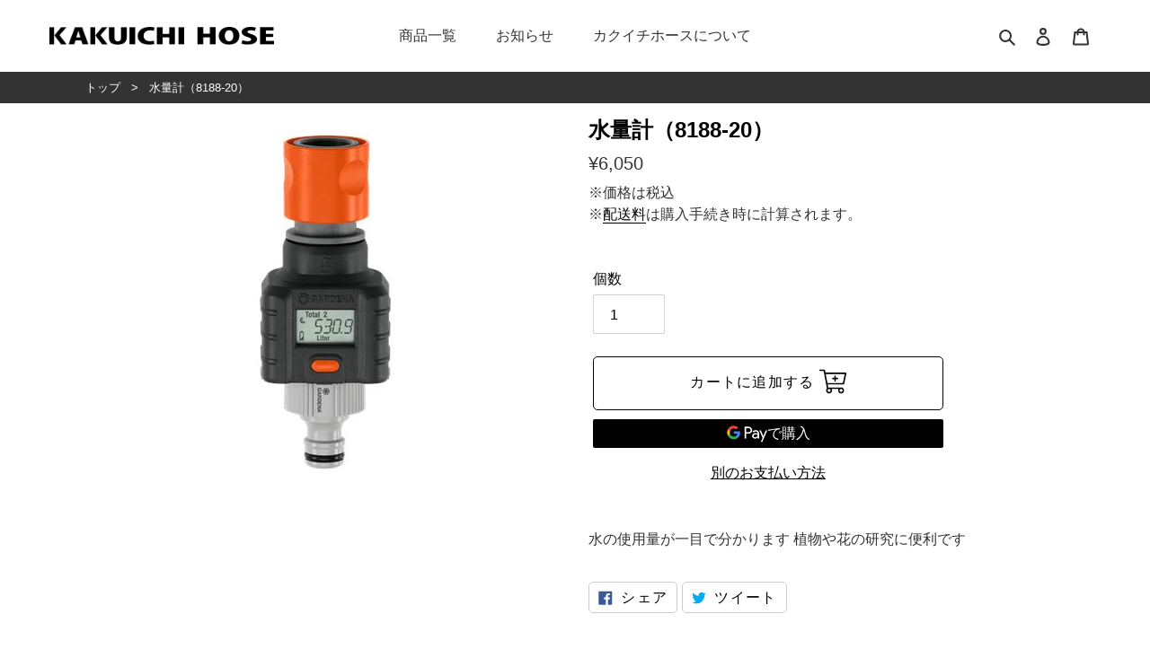

--- FILE ---
content_type: text/html; charset=utf-8
request_url: https://shop.kakuichi-hose.jp/products/gbs12601
body_size: 22868
content:
<!doctype html>
<html class="no-js" lang="ja">
<head>
  <meta charset="utf-8">
  <meta http-equiv="X-UA-Compatible" content="IE=edge,chrome=1">
  <meta name="viewport" content="width=device-width,initial-scale=1">
  <meta name="theme-color" content="#000000">

  <link rel="preconnect" href="https://cdn.shopify.com" crossorigin>
  <link rel="preconnect" href="https://fonts.shopify.com" crossorigin>
  <link rel="preconnect" href="https://monorail-edge.shopifysvc.com"><link rel="preload" href="//shop.kakuichi-hose.jp/cdn/shop/t/4/assets/theme.css?v=10147719678996837431611303314" as="style">
  <link rel="preload" as="font" href="//shop.kakuichi-hose.jp/cdn/fonts/roboto/roboto_n7.f38007a10afbbde8976c4056bfe890710d51dec2.woff2" type="font/woff2" crossorigin>
  <link rel="preload" as="font" href="//shop.kakuichi-hose.jp/cdn/fonts/roboto/roboto_n4.2019d890f07b1852f56ce63ba45b2db45d852cba.woff2" type="font/woff2" crossorigin>
  <link rel="preload" as="font" href="//shop.kakuichi-hose.jp/cdn/fonts/roboto/roboto_n7.f38007a10afbbde8976c4056bfe890710d51dec2.woff2" type="font/woff2" crossorigin>
  <link rel="preload" href="//shop.kakuichi-hose.jp/cdn/shop/t/4/assets/theme.js?v=48302440175313205141601016442" as="script">
  <link rel="preload" href="//shop.kakuichi-hose.jp/cdn/shop/t/4/assets/lazysizes.js?v=63098554868324070131601016441" as="script"><link rel="canonical" href="https://shop.kakuichi-hose.jp/products/gbs12601"><link rel="shortcut icon" href="//shop.kakuichi-hose.jp/cdn/shop/files/favicon_32x32.png?v=1613795914" type="image/png"><title>水量計（8188-20）｜ノズルセレクション｜ガルディナ ベーシックシステム
&ndash; KAKUICHI HOSE（カクイチホース）</title><meta name="description" content="水の使用量が一目で分かります 植物や花の研究に便利です"><!-- /snippets/social-meta-tags.liquid -->




<meta property="og:site_name" content="KAKUICHI HOSE（カクイチホース）">
<meta property="og:url" content="https://shop.kakuichi-hose.jp/products/gbs12601">
<meta property="og:title" content="水量計（8188-20）｜ノズルセレクション｜ガルディナ ベーシックシステム">
<meta property="og:type" content="product">
<meta property="og:description" content="水の使用量が一目で分かります 植物や花の研究に便利です">

  <meta property="og:price:amount" content="6,050">
  <meta property="og:price:currency" content="JPY">

<meta property="og:image" content="http://shop.kakuichi-hose.jp/cdn/shop/products/8188-20_1200x1200.jpg?v=1604013188">
<meta property="og:image:secure_url" content="https://shop.kakuichi-hose.jp/cdn/shop/products/8188-20_1200x1200.jpg?v=1604013188">


<meta name="twitter:card" content="summary_large_image">
<meta name="twitter:title" content="水量計（8188-20）｜ノズルセレクション｜ガルディナ ベーシックシステム">
<meta name="twitter:description" content="水の使用量が一目で分かります 植物や花の研究に便利です">

  
<style data-shopify>
:root {
    --color-text: #000000;
    --color-text-rgb: 0, 0, 0;
    --color-body-text: #333333;
    --color-sale-text: #ea0606;
    --color-small-button-text-border: #666666;
    --color-text-field: #ffffff;
    --color-text-field-text: #000000;
    --color-text-field-text-rgb: 0, 0, 0;

    --color-btn-primary: #000000;
    --color-btn-primary-darker: #000000;
    --color-btn-primary-text: #ffffff;

    --color-blankstate: rgba(51, 51, 51, 0.35);
    --color-blankstate-border: rgba(51, 51, 51, 0.2);
    --color-blankstate-background: rgba(51, 51, 51, 0.1);

    --color-text-focus:#404040;
    --color-overlay-text-focus:#e6e6e6;
    --color-btn-primary-focus:#404040;
    --color-btn-social-focus:rgba(64, 64, 64, 0.0);
    --color-small-button-text-border-focus:#4d4d4d;
    --predictive-search-focus:rgba(38, 38, 38, 0.0);

    --color-body: rgba(0,0,0,0);
    --color-bg: rgba(0,0,0,0);
    --color-bg-rgb: rgba(0, 0, 0, 0.0;
    --color-bg-alt: rgba(51, 51, 51, 0.05);
    --color-bg-currency-selector: rgba(51, 51, 51, 0.2);

    --color-overlay-title-text: #ffffff;
    --color-image-overlay: #000000;
    --color-image-overlay-rgb: 0, 0, 0;--opacity-image-overlay: 0.4;--hover-overlay-opacity: 0.8;

    --color-border: rgba(0,0,0,0);
    --color-border-form: #cccccc;
    --color-border-form-darker: #b3b3b3;

    --svg-select-icon: url(//shop.kakuichi-hose.jp/cdn/shop/t/4/assets/ico-select.svg?v=29003672709104678581601016457);
    --slick-img-url: url(//shop.kakuichi-hose.jp/cdn/shop/t/4/assets/ajax-loader.gif?v=41356863302472015721601016438);

    --font-weight-body--bold: 700;
    --font-weight-body--bolder: 700;

    --font-stack-header: Roboto, sans-serif;
    --font-style-header: normal;
    --font-weight-header: 700;

    --font-stack-body: Roboto, sans-serif;
    --font-style-body: normal;
    --font-weight-body: 400;

    --font-size-header: 26;

    --font-size-base: 15;

    --font-h1-desktop: 35;
    --font-h1-mobile: 32;
    --font-h2-desktop: 20;
    --font-h2-mobile: 18;
    --font-h3-mobile: 20;
    --font-h4-desktop: 17;
    --font-h4-mobile: 15;
    --font-h5-desktop: 15;
    --font-h5-mobile: 13;
    --font-h6-desktop: 14;
    --font-h6-mobile: 12;

    --font-mega-title-large-desktop: 65;

    --font-rich-text-large: 17;
    --font-rich-text-small: 13;

    
--color-video-bg: rgba(26, 26, 26, 0.0);

    
    --global-color-image-loader-primary: rgba(0, 0, 0, 0.06);
    --global-color-image-loader-secondary: rgba(0, 0, 0, 0.12);
  }
</style>


  <style>*,::after,::before{box-sizing:border-box}body{margin:0}body,html{background-color:var(--color-body)}body,button{font-size:calc(var(--font-size-base) * 1px);font-family:var(--font-stack-body);font-style:var(--font-style-body);font-weight:var(--font-weight-body);color:var(--color-text);line-height:1.5}body,button{-webkit-font-smoothing:antialiased;-webkit-text-size-adjust:100%}.border-bottom{border-bottom:1px solid var(--color-border)}.btn--link{background-color:transparent;border:0;margin:0;color:var(--color-text);text-align:left}.text-right{text-align:right}.icon{display:inline-block;width:20px;height:20px;vertical-align:middle;fill:currentColor}.icon__fallback-text,.visually-hidden{position:absolute!important;overflow:hidden;clip:rect(0 0 0 0);height:1px;width:1px;margin:-1px;padding:0;border:0}svg.icon:not(.icon--full-color) circle,svg.icon:not(.icon--full-color) ellipse,svg.icon:not(.icon--full-color) g,svg.icon:not(.icon--full-color) line,svg.icon:not(.icon--full-color) path,svg.icon:not(.icon--full-color) polygon,svg.icon:not(.icon--full-color) polyline,svg.icon:not(.icon--full-color) rect,symbol.icon:not(.icon--full-color) circle,symbol.icon:not(.icon--full-color) ellipse,symbol.icon:not(.icon--full-color) g,symbol.icon:not(.icon--full-color) line,symbol.icon:not(.icon--full-color) path,symbol.icon:not(.icon--full-color) polygon,symbol.icon:not(.icon--full-color) polyline,symbol.icon:not(.icon--full-color) rect{fill:inherit;stroke:inherit}li{list-style:none}.list--inline{padding:0;margin:0}.list--inline>li{display:inline-block;margin-bottom:0;vertical-align:middle}a{color:var(--color-text);text-decoration:none}.h1,.h2,h1,h2{margin:0 0 17.5px;font-family:var(--font-stack-header);font-style:var(--font-style-header);font-weight:var(--font-weight-header);line-height:1.2;overflow-wrap:break-word;word-wrap:break-word}.h1 a,.h2 a,h1 a,h2 a{color:inherit;text-decoration:none;font-weight:inherit}.h1,h1{font-size:calc(((var(--font-h1-desktop))/ (var(--font-size-base))) * 1em);text-transform:none;letter-spacing:0}@media only screen and (max-width:749px){.h1,h1{font-size:calc(((var(--font-h1-mobile))/ (var(--font-size-base))) * 1em)}}.h2,h2{font-size:calc(((var(--font-h2-desktop))/ (var(--font-size-base))) * 1em);text-transform:uppercase;letter-spacing:.1em}@media only screen and (max-width:749px){.h2,h2{font-size:calc(((var(--font-h2-mobile))/ (var(--font-size-base))) * 1em)}}p{color:var(--color-body-text);margin:0 0 19.44444px}@media only screen and (max-width:749px){p{font-size:calc(((var(--font-size-base) - 1)/ (var(--font-size-base))) * 1em)}}p:last-child{margin-bottom:0}@media only screen and (max-width:749px){.small--hide{display:none!important}}.grid{list-style:none;margin:0;padding:0;margin-left:-30px}.grid::after{content:'';display:table;clear:both}@media only screen and (max-width:749px){.grid{margin-left:-22px}}.grid::after{content:'';display:table;clear:both}.grid--no-gutters{margin-left:0}.grid--no-gutters .grid__item{padding-left:0}.grid--table{display:table;table-layout:fixed;width:100%}.grid--table>.grid__item{float:none;display:table-cell;vertical-align:middle}.grid__item{float:left;padding-left:30px;width:100%}@media only screen and (max-width:749px){.grid__item{padding-left:22px}}.grid__item[class*="--push"]{position:relative}@media only screen and (min-width:750px){.medium-up--one-quarter{width:25%}.medium-up--push-one-third{width:33.33%}.medium-up--one-half{width:50%}.medium-up--push-one-third{left:33.33%;position:relative}}.site-header{position:relative;background-color:var(--color-body)}@media only screen and (max-width:749px){.site-header{border-bottom:1px solid var(--color-border)}}@media only screen and (min-width:750px){.site-header{padding:0 55px}.site-header.logo--center{padding-top:30px}}.site-header__logo{margin:15px 0}.logo-align--center .site-header__logo{text-align:center;margin:0 auto}@media only screen and (max-width:749px){.logo-align--center .site-header__logo{text-align:left;margin:15px 0}}@media only screen and (max-width:749px){.site-header__logo{padding-left:22px;text-align:left}.site-header__logo img{margin:0}}.site-header__logo-link{display:inline-block;word-break:break-word}@media only screen and (min-width:750px){.logo-align--center .site-header__logo-link{margin:0 auto}}.site-header__logo-image{display:block}@media only screen and (min-width:750px){.site-header__logo-image{margin:0 auto}}.site-header__logo-image img{width:100%}.site-header__logo-image--centered img{margin:0 auto}.site-header__logo img{display:block}.site-header__icons{position:relative;white-space:nowrap}@media only screen and (max-width:749px){.site-header__icons{width:auto;padding-right:13px}.site-header__icons .btn--link,.site-header__icons .site-header__cart{font-size:calc(((var(--font-size-base))/ (var(--font-size-base))) * 1em)}}.site-header__icons-wrapper{position:relative;display:-webkit-flex;display:-ms-flexbox;display:flex;width:100%;-ms-flex-align:center;-webkit-align-items:center;-moz-align-items:center;-ms-align-items:center;-o-align-items:center;align-items:center;-webkit-justify-content:flex-end;-ms-justify-content:flex-end;justify-content:flex-end}.site-header__account,.site-header__cart,.site-header__search{position:relative}.site-header__search.site-header__icon{display:none}@media only screen and (min-width:1400px){.site-header__search.site-header__icon{display:block}}.site-header__search-toggle{display:block}@media only screen and (min-width:750px){.site-header__account,.site-header__cart{padding:10px 11px}}.site-header__cart-title,.site-header__search-title{position:absolute!important;overflow:hidden;clip:rect(0 0 0 0);height:1px;width:1px;margin:-1px;padding:0;border:0;display:block;vertical-align:middle}.site-header__cart-title{margin-right:3px}.site-header__cart-count{display:flex;align-items:center;justify-content:center;position:absolute;right:.4rem;top:.2rem;font-weight:700;background-color:var(--color-btn-primary);color:var(--color-btn-primary-text);border-radius:50%;min-width:1em;height:1em}.site-header__cart-count span{font-family:HelveticaNeue,"Helvetica Neue",Helvetica,Arial,sans-serif;font-size:calc(11em / 16);line-height:1}@media only screen and (max-width:749px){.site-header__cart-count{top:calc(7em / 16);right:0;border-radius:50%;min-width:calc(19em / 16);height:calc(19em / 16)}}@media only screen and (max-width:749px){.site-header__cart-count span{padding:.25em calc(6em / 16);font-size:12px}}.site-header__menu{display:none}@media only screen and (max-width:749px){.site-header__icon{display:inline-block;vertical-align:middle;padding:10px 11px;margin:0}}@media only screen and (min-width:750px){.site-header__icon .icon-search{margin-right:3px}}.announcement-bar{z-index:10;position:relative;text-align:center;border-bottom:1px solid transparent;padding:2px}.announcement-bar__link{display:block}.announcement-bar__message{display:block;padding:11px 22px;font-size:calc(((16)/ (var(--font-size-base))) * 1em);font-weight:var(--font-weight-header)}@media only screen and (min-width:750px){.announcement-bar__message{padding-left:55px;padding-right:55px}}.site-nav{position:relative;padding:0;text-align:center;margin:25px 0}.site-nav a{padding:3px 20px}.site-nav__link{display:block;white-space:nowrap}.site-nav--centered .site-nav__link{padding-top:0}.site-nav__link .icon-chevron-down{width:calc(8em / 16);height:calc(8em / 16);margin-left:.5rem}.site-nav__label{border-bottom:1px solid transparent}.site-nav__link--active.site-nav__link--button{border:none;background-color:transparent;padding:3px 10px}.site-header__mobile-nav{z-index:11;position:relative;background-color:var(--color-body)}@media only screen and (max-width:749px){.site-header__mobile-nav{display:-webkit-flex;display:-ms-flexbox;display:flex;width:100%;-ms-flex-align:center;-webkit-align-items:center;-moz-align-items:center;-ms-align-items:center;-o-align-items:center;align-items:center}}.mobile-nav--open .icon-close{display:none}.main-content{opacity:0}.main-content .shopify-section{display:none}.main-content .shopify-section:first-child{display:inherit}.critical-hidden{display:none}</style>

  <script>
    window.performance.mark('debut:theme_stylesheet_loaded.start');

    function onLoadStylesheet() {
      performance.mark('debut:theme_stylesheet_loaded.end');
      performance.measure('debut:theme_stylesheet_loaded', 'debut:theme_stylesheet_loaded.start', 'debut:theme_stylesheet_loaded.end');

      var url = "//shop.kakuichi-hose.jp/cdn/shop/t/4/assets/theme.css?v=10147719678996837431611303314";
      var link = document.querySelector('link[href="' + url + '"]');
      link.loaded = true;
      link.dispatchEvent(new Event('load'));
    }
  </script>
  
  <script src="//ajax.googleapis.com/ajax/libs/jquery/2.2.3/jquery.min.js"></script>

<!-- ヘッダーの色を変更する -->
<script>
  $(window).on('load',function(){
  　if(document.URL.match("/products/|/policies/|/pages/guide|/search|/cart|/pages/contact")) {
       $(window).ready(function(){
        $(".logo").attr("src", "https://cdn.shopify.com/s/files/1/0491/0481/4237/files/img_logo_bk.png");
        });
  　}   
  });
</script>
  
  <link rel="stylesheet" href="//shop.kakuichi-hose.jp/cdn/shop/t/4/assets/theme.css?v=10147719678996837431611303314" type="text/css" media="print" onload="this.media='all';onLoadStylesheet()">
  
  <script src="//shop.kakuichi-hose.jp/cdn/shop/t/4/assets/bootstrap.bundle.js?v=114835423808694923821602409383" type="text/javascript"></script>
  <link href="//shop.kakuichi-hose.jp/cdn/shop/t/4/assets/bootstrap.css?v=106305623768374039171616560430" rel="stylesheet" type="text/css" media="all" />


  <style>
    @font-face {
  font-family: Roboto;
  font-weight: 700;
  font-style: normal;
  font-display: swap;
  src: url("//shop.kakuichi-hose.jp/cdn/fonts/roboto/roboto_n7.f38007a10afbbde8976c4056bfe890710d51dec2.woff2") format("woff2"),
       url("//shop.kakuichi-hose.jp/cdn/fonts/roboto/roboto_n7.94bfdd3e80c7be00e128703d245c207769d763f9.woff") format("woff");
}

    @font-face {
  font-family: Roboto;
  font-weight: 400;
  font-style: normal;
  font-display: swap;
  src: url("//shop.kakuichi-hose.jp/cdn/fonts/roboto/roboto_n4.2019d890f07b1852f56ce63ba45b2db45d852cba.woff2") format("woff2"),
       url("//shop.kakuichi-hose.jp/cdn/fonts/roboto/roboto_n4.238690e0007583582327135619c5f7971652fa9d.woff") format("woff");
}

    @font-face {
  font-family: Roboto;
  font-weight: 700;
  font-style: normal;
  font-display: swap;
  src: url("//shop.kakuichi-hose.jp/cdn/fonts/roboto/roboto_n7.f38007a10afbbde8976c4056bfe890710d51dec2.woff2") format("woff2"),
       url("//shop.kakuichi-hose.jp/cdn/fonts/roboto/roboto_n7.94bfdd3e80c7be00e128703d245c207769d763f9.woff") format("woff");
}

    @font-face {
  font-family: Roboto;
  font-weight: 700;
  font-style: normal;
  font-display: swap;
  src: url("//shop.kakuichi-hose.jp/cdn/fonts/roboto/roboto_n7.f38007a10afbbde8976c4056bfe890710d51dec2.woff2") format("woff2"),
       url("//shop.kakuichi-hose.jp/cdn/fonts/roboto/roboto_n7.94bfdd3e80c7be00e128703d245c207769d763f9.woff") format("woff");
}

    @font-face {
  font-family: Roboto;
  font-weight: 400;
  font-style: italic;
  font-display: swap;
  src: url("//shop.kakuichi-hose.jp/cdn/fonts/roboto/roboto_i4.57ce898ccda22ee84f49e6b57ae302250655e2d4.woff2") format("woff2"),
       url("//shop.kakuichi-hose.jp/cdn/fonts/roboto/roboto_i4.b21f3bd061cbcb83b824ae8c7671a82587b264bf.woff") format("woff");
}

    @font-face {
  font-family: Roboto;
  font-weight: 700;
  font-style: italic;
  font-display: swap;
  src: url("//shop.kakuichi-hose.jp/cdn/fonts/roboto/roboto_i7.7ccaf9410746f2c53340607c42c43f90a9005937.woff2") format("woff2"),
       url("//shop.kakuichi-hose.jp/cdn/fonts/roboto/roboto_i7.49ec21cdd7148292bffea74c62c0df6e93551516.woff") format("woff");
}

  </style>

  <script>
    var theme = {
      breakpoints: {
        medium: 750,
        large: 990,
        widescreen: 1400
      },
      strings: {
        addToCart: "カートに追加する",
        soldOut: "売り切れ",
        unavailable: "お取り扱いできません",
        regularPrice: "通常価格",
        salePrice: "販売価格",
        sale: "セール",
        fromLowestPrice: "[price]から",
        vendor: "販売元",
        showMore: "表示を増やす",
        showLess: "表示を減らす",
        searchFor: "検索する",
        addressError: "住所を調べる際にエラーが発生しました",
        addressNoResults: "その住所は見つかりませんでした",
        addressQueryLimit: "Google APIの使用量の制限を超えました。\u003ca href=\"https:\/\/developers.google.com\/maps\/premium\/usage-limits\"\u003eプレミアムプラン\u003c\/a\u003eへのアップグレードをご検討ください。",
        authError: "あなたのGoogle Mapsのアカウント認証で問題が発生しました。",
        newWindow: "新しいウィンドウで開く",
        external: "外部のウェブサイトに移動します。",
        newWindowExternal: "外部のウェブサイトを新しいウィンドウで開く",
        removeLabel: "[product] を削除する",
        update: "アップデート",
        quantity: "数量",
        discountedTotal: "値引き額合計",
        regularTotal: "通常合計",
        priceColumn: "お値引きの詳細については価格を参照してください。",
        quantityMinimumMessage: "数量は1以上でなければなりません",
        cartError: "お客様のカートをアップデートするときにエラーが発生しました。再度お試しください。",
        removedItemMessage: "カートから \u003cspan class=\"cart__removed-product-details\"\u003e([quantity]) 個の[link]\u003c\/span\u003eが消去されました。",
        unitPrice: "単価",
        unitPriceSeparator: "あたり",
        oneCartCount: "1個のアイテム",
        otherCartCount: "[count]個のアイテム",
        quantityLabel: "数量: [count]",
        products: "商品",
        loading: "読み込んでいます",
        number_of_results: "[result_number]\/[results_count]",
        number_of_results_found: "[results_count]件の結果が見つかりました",
        one_result_found: "1件の結果が見つかりました"
      },
      moneyFormat: "¥{{amount_no_decimals}}",
      moneyFormatWithCurrency: "¥{{amount_no_decimals}} JPY",
      settings: {
        predictiveSearchEnabled: true,
        predictiveSearchShowPrice: false,
        predictiveSearchShowVendor: false
      },
      stylesheet: "//shop.kakuichi-hose.jp/cdn/shop/t/4/assets/theme.css?v=10147719678996837431611303314"
    }

    document.documentElement.className = document.documentElement.className.replace('no-js', 'js');
  </script><script src="//shop.kakuichi-hose.jp/cdn/shop/t/4/assets/theme.js?v=48302440175313205141601016442" defer="defer"></script>
  <script src="//shop.kakuichi-hose.jp/cdn/shop/t/4/assets/lazysizes.js?v=63098554868324070131601016441" async="async"></script>

  <script type="text/javascript">
    if (window.MSInputMethodContext && document.documentMode) {
      var scripts = document.getElementsByTagName('script')[0];
      var polyfill = document.createElement("script");
      polyfill.defer = true;
      polyfill.src = "//shop.kakuichi-hose.jp/cdn/shop/t/4/assets/ie11CustomProperties.min.js?v=146208399201472936201601016440";

      scripts.parentNode.insertBefore(polyfill, scripts);
    }
  </script>

  <script>window.performance && window.performance.mark && window.performance.mark('shopify.content_for_header.start');</script><meta id="shopify-digital-wallet" name="shopify-digital-wallet" content="/49104814237/digital_wallets/dialog">
<meta name="shopify-checkout-api-token" content="bdb129066ad3093f314d185d4055016c">
<link rel="alternate" type="application/json+oembed" href="https://shop.kakuichi-hose.jp/products/gbs12601.oembed">
<script async="async" src="/checkouts/internal/preloads.js?locale=ja-JP"></script>
<script id="apple-pay-shop-capabilities" type="application/json">{"shopId":49104814237,"countryCode":"JP","currencyCode":"JPY","merchantCapabilities":["supports3DS"],"merchantId":"gid:\/\/shopify\/Shop\/49104814237","merchantName":"KAKUICHI HOSE（カクイチホース）","requiredBillingContactFields":["postalAddress","email","phone"],"requiredShippingContactFields":["postalAddress","email","phone"],"shippingType":"shipping","supportedNetworks":["visa","masterCard","amex","jcb","discover"],"total":{"type":"pending","label":"KAKUICHI HOSE（カクイチホース）","amount":"1.00"},"shopifyPaymentsEnabled":true,"supportsSubscriptions":true}</script>
<script id="shopify-features" type="application/json">{"accessToken":"bdb129066ad3093f314d185d4055016c","betas":["rich-media-storefront-analytics"],"domain":"shop.kakuichi-hose.jp","predictiveSearch":false,"shopId":49104814237,"locale":"ja"}</script>
<script>var Shopify = Shopify || {};
Shopify.shop = "kakuichi.myshopify.com";
Shopify.locale = "ja";
Shopify.currency = {"active":"JPY","rate":"1.0"};
Shopify.country = "JP";
Shopify.theme = {"name":"KAKUICHI-HOSE","id":112696066205,"schema_name":"Debut","schema_version":"17.4.0","theme_store_id":796,"role":"main"};
Shopify.theme.handle = "null";
Shopify.theme.style = {"id":null,"handle":null};
Shopify.cdnHost = "shop.kakuichi-hose.jp/cdn";
Shopify.routes = Shopify.routes || {};
Shopify.routes.root = "/";</script>
<script type="module">!function(o){(o.Shopify=o.Shopify||{}).modules=!0}(window);</script>
<script>!function(o){function n(){var o=[];function n(){o.push(Array.prototype.slice.apply(arguments))}return n.q=o,n}var t=o.Shopify=o.Shopify||{};t.loadFeatures=n(),t.autoloadFeatures=n()}(window);</script>
<script id="shop-js-analytics" type="application/json">{"pageType":"product"}</script>
<script defer="defer" async type="module" src="//shop.kakuichi-hose.jp/cdn/shopifycloud/shop-js/modules/v2/client.init-shop-cart-sync_Cun6Ba8E.ja.esm.js"></script>
<script defer="defer" async type="module" src="//shop.kakuichi-hose.jp/cdn/shopifycloud/shop-js/modules/v2/chunk.common_DGWubyOB.esm.js"></script>
<script type="module">
  await import("//shop.kakuichi-hose.jp/cdn/shopifycloud/shop-js/modules/v2/client.init-shop-cart-sync_Cun6Ba8E.ja.esm.js");
await import("//shop.kakuichi-hose.jp/cdn/shopifycloud/shop-js/modules/v2/chunk.common_DGWubyOB.esm.js");

  window.Shopify.SignInWithShop?.initShopCartSync?.({"fedCMEnabled":true,"windoidEnabled":true});

</script>
<script>(function() {
  var isLoaded = false;
  function asyncLoad() {
    if (isLoaded) return;
    isLoaded = true;
    var urls = ["\/\/code.tidio.co\/teirex7vsjyk71zzbzkmzhialxhealpx.js?shop=kakuichi.myshopify.com"];
    for (var i = 0; i < urls.length; i++) {
      var s = document.createElement('script');
      s.type = 'text/javascript';
      s.async = true;
      s.src = urls[i];
      var x = document.getElementsByTagName('script')[0];
      x.parentNode.insertBefore(s, x);
    }
  };
  if(window.attachEvent) {
    window.attachEvent('onload', asyncLoad);
  } else {
    window.addEventListener('load', asyncLoad, false);
  }
})();</script>
<script id="__st">var __st={"a":49104814237,"offset":32400,"reqid":"dc7320d3-cbd8-472c-830d-4e5698de0657-1768630428","pageurl":"shop.kakuichi-hose.jp\/products\/gbs12601","u":"92050ecab64a","p":"product","rtyp":"product","rid":5775601926301};</script>
<script>window.ShopifyPaypalV4VisibilityTracking = true;</script>
<script id="captcha-bootstrap">!function(){'use strict';const t='contact',e='account',n='new_comment',o=[[t,t],['blogs',n],['comments',n],[t,'customer']],c=[[e,'customer_login'],[e,'guest_login'],[e,'recover_customer_password'],[e,'create_customer']],r=t=>t.map((([t,e])=>`form[action*='/${t}']:not([data-nocaptcha='true']) input[name='form_type'][value='${e}']`)).join(','),a=t=>()=>t?[...document.querySelectorAll(t)].map((t=>t.form)):[];function s(){const t=[...o],e=r(t);return a(e)}const i='password',u='form_key',d=['recaptcha-v3-token','g-recaptcha-response','h-captcha-response',i],f=()=>{try{return window.sessionStorage}catch{return}},m='__shopify_v',_=t=>t.elements[u];function p(t,e,n=!1){try{const o=window.sessionStorage,c=JSON.parse(o.getItem(e)),{data:r}=function(t){const{data:e,action:n}=t;return t[m]||n?{data:e,action:n}:{data:t,action:n}}(c);for(const[e,n]of Object.entries(r))t.elements[e]&&(t.elements[e].value=n);n&&o.removeItem(e)}catch(o){console.error('form repopulation failed',{error:o})}}const l='form_type',E='cptcha';function T(t){t.dataset[E]=!0}const w=window,h=w.document,L='Shopify',v='ce_forms',y='captcha';let A=!1;((t,e)=>{const n=(g='f06e6c50-85a8-45c8-87d0-21a2b65856fe',I='https://cdn.shopify.com/shopifycloud/storefront-forms-hcaptcha/ce_storefront_forms_captcha_hcaptcha.v1.5.2.iife.js',D={infoText:'hCaptchaによる保護',privacyText:'プライバシー',termsText:'利用規約'},(t,e,n)=>{const o=w[L][v],c=o.bindForm;if(c)return c(t,g,e,D).then(n);var r;o.q.push([[t,g,e,D],n]),r=I,A||(h.body.append(Object.assign(h.createElement('script'),{id:'captcha-provider',async:!0,src:r})),A=!0)});var g,I,D;w[L]=w[L]||{},w[L][v]=w[L][v]||{},w[L][v].q=[],w[L][y]=w[L][y]||{},w[L][y].protect=function(t,e){n(t,void 0,e),T(t)},Object.freeze(w[L][y]),function(t,e,n,w,h,L){const[v,y,A,g]=function(t,e,n){const i=e?o:[],u=t?c:[],d=[...i,...u],f=r(d),m=r(i),_=r(d.filter((([t,e])=>n.includes(e))));return[a(f),a(m),a(_),s()]}(w,h,L),I=t=>{const e=t.target;return e instanceof HTMLFormElement?e:e&&e.form},D=t=>v().includes(t);t.addEventListener('submit',(t=>{const e=I(t);if(!e)return;const n=D(e)&&!e.dataset.hcaptchaBound&&!e.dataset.recaptchaBound,o=_(e),c=g().includes(e)&&(!o||!o.value);(n||c)&&t.preventDefault(),c&&!n&&(function(t){try{if(!f())return;!function(t){const e=f();if(!e)return;const n=_(t);if(!n)return;const o=n.value;o&&e.removeItem(o)}(t);const e=Array.from(Array(32),(()=>Math.random().toString(36)[2])).join('');!function(t,e){_(t)||t.append(Object.assign(document.createElement('input'),{type:'hidden',name:u})),t.elements[u].value=e}(t,e),function(t,e){const n=f();if(!n)return;const o=[...t.querySelectorAll(`input[type='${i}']`)].map((({name:t})=>t)),c=[...d,...o],r={};for(const[a,s]of new FormData(t).entries())c.includes(a)||(r[a]=s);n.setItem(e,JSON.stringify({[m]:1,action:t.action,data:r}))}(t,e)}catch(e){console.error('failed to persist form',e)}}(e),e.submit())}));const S=(t,e)=>{t&&!t.dataset[E]&&(n(t,e.some((e=>e===t))),T(t))};for(const o of['focusin','change'])t.addEventListener(o,(t=>{const e=I(t);D(e)&&S(e,y())}));const B=e.get('form_key'),M=e.get(l),P=B&&M;t.addEventListener('DOMContentLoaded',(()=>{const t=y();if(P)for(const e of t)e.elements[l].value===M&&p(e,B);[...new Set([...A(),...v().filter((t=>'true'===t.dataset.shopifyCaptcha))])].forEach((e=>S(e,t)))}))}(h,new URLSearchParams(w.location.search),n,t,e,['guest_login'])})(!0,!0)}();</script>
<script integrity="sha256-4kQ18oKyAcykRKYeNunJcIwy7WH5gtpwJnB7kiuLZ1E=" data-source-attribution="shopify.loadfeatures" defer="defer" src="//shop.kakuichi-hose.jp/cdn/shopifycloud/storefront/assets/storefront/load_feature-a0a9edcb.js" crossorigin="anonymous"></script>
<script data-source-attribution="shopify.dynamic_checkout.dynamic.init">var Shopify=Shopify||{};Shopify.PaymentButton=Shopify.PaymentButton||{isStorefrontPortableWallets:!0,init:function(){window.Shopify.PaymentButton.init=function(){};var t=document.createElement("script");t.src="https://shop.kakuichi-hose.jp/cdn/shopifycloud/portable-wallets/latest/portable-wallets.ja.js",t.type="module",document.head.appendChild(t)}};
</script>
<script data-source-attribution="shopify.dynamic_checkout.buyer_consent">
  function portableWalletsHideBuyerConsent(e){var t=document.getElementById("shopify-buyer-consent"),n=document.getElementById("shopify-subscription-policy-button");t&&n&&(t.classList.add("hidden"),t.setAttribute("aria-hidden","true"),n.removeEventListener("click",e))}function portableWalletsShowBuyerConsent(e){var t=document.getElementById("shopify-buyer-consent"),n=document.getElementById("shopify-subscription-policy-button");t&&n&&(t.classList.remove("hidden"),t.removeAttribute("aria-hidden"),n.addEventListener("click",e))}window.Shopify?.PaymentButton&&(window.Shopify.PaymentButton.hideBuyerConsent=portableWalletsHideBuyerConsent,window.Shopify.PaymentButton.showBuyerConsent=portableWalletsShowBuyerConsent);
</script>
<script>
  function portableWalletsCleanup(e){e&&e.src&&console.error("Failed to load portable wallets script "+e.src);var t=document.querySelectorAll("shopify-accelerated-checkout .shopify-payment-button__skeleton, shopify-accelerated-checkout-cart .wallet-cart-button__skeleton"),e=document.getElementById("shopify-buyer-consent");for(let e=0;e<t.length;e++)t[e].remove();e&&e.remove()}function portableWalletsNotLoadedAsModule(e){e instanceof ErrorEvent&&"string"==typeof e.message&&e.message.includes("import.meta")&&"string"==typeof e.filename&&e.filename.includes("portable-wallets")&&(window.removeEventListener("error",portableWalletsNotLoadedAsModule),window.Shopify.PaymentButton.failedToLoad=e,"loading"===document.readyState?document.addEventListener("DOMContentLoaded",window.Shopify.PaymentButton.init):window.Shopify.PaymentButton.init())}window.addEventListener("error",portableWalletsNotLoadedAsModule);
</script>

<script type="module" src="https://shop.kakuichi-hose.jp/cdn/shopifycloud/portable-wallets/latest/portable-wallets.ja.js" onError="portableWalletsCleanup(this)" crossorigin="anonymous"></script>
<script nomodule>
  document.addEventListener("DOMContentLoaded", portableWalletsCleanup);
</script>

<link id="shopify-accelerated-checkout-styles" rel="stylesheet" media="screen" href="https://shop.kakuichi-hose.jp/cdn/shopifycloud/portable-wallets/latest/accelerated-checkout-backwards-compat.css" crossorigin="anonymous">
<style id="shopify-accelerated-checkout-cart">
        #shopify-buyer-consent {
  margin-top: 1em;
  display: inline-block;
  width: 100%;
}

#shopify-buyer-consent.hidden {
  display: none;
}

#shopify-subscription-policy-button {
  background: none;
  border: none;
  padding: 0;
  text-decoration: underline;
  font-size: inherit;
  cursor: pointer;
}

#shopify-subscription-policy-button::before {
  box-shadow: none;
}

      </style>

<script>window.performance && window.performance.mark && window.performance.mark('shopify.content_for_header.end');</script>
<link href="https://monorail-edge.shopifysvc.com" rel="dns-prefetch">
<script>(function(){if ("sendBeacon" in navigator && "performance" in window) {try {var session_token_from_headers = performance.getEntriesByType('navigation')[0].serverTiming.find(x => x.name == '_s').description;} catch {var session_token_from_headers = undefined;}var session_cookie_matches = document.cookie.match(/_shopify_s=([^;]*)/);var session_token_from_cookie = session_cookie_matches && session_cookie_matches.length === 2 ? session_cookie_matches[1] : "";var session_token = session_token_from_headers || session_token_from_cookie || "";function handle_abandonment_event(e) {var entries = performance.getEntries().filter(function(entry) {return /monorail-edge.shopifysvc.com/.test(entry.name);});if (!window.abandonment_tracked && entries.length === 0) {window.abandonment_tracked = true;var currentMs = Date.now();var navigation_start = performance.timing.navigationStart;var payload = {shop_id: 49104814237,url: window.location.href,navigation_start,duration: currentMs - navigation_start,session_token,page_type: "product"};window.navigator.sendBeacon("https://monorail-edge.shopifysvc.com/v1/produce", JSON.stringify({schema_id: "online_store_buyer_site_abandonment/1.1",payload: payload,metadata: {event_created_at_ms: currentMs,event_sent_at_ms: currentMs}}));}}window.addEventListener('pagehide', handle_abandonment_event);}}());</script>
<script id="web-pixels-manager-setup">(function e(e,d,r,n,o){if(void 0===o&&(o={}),!Boolean(null===(a=null===(i=window.Shopify)||void 0===i?void 0:i.analytics)||void 0===a?void 0:a.replayQueue)){var i,a;window.Shopify=window.Shopify||{};var t=window.Shopify;t.analytics=t.analytics||{};var s=t.analytics;s.replayQueue=[],s.publish=function(e,d,r){return s.replayQueue.push([e,d,r]),!0};try{self.performance.mark("wpm:start")}catch(e){}var l=function(){var e={modern:/Edge?\/(1{2}[4-9]|1[2-9]\d|[2-9]\d{2}|\d{4,})\.\d+(\.\d+|)|Firefox\/(1{2}[4-9]|1[2-9]\d|[2-9]\d{2}|\d{4,})\.\d+(\.\d+|)|Chrom(ium|e)\/(9{2}|\d{3,})\.\d+(\.\d+|)|(Maci|X1{2}).+ Version\/(15\.\d+|(1[6-9]|[2-9]\d|\d{3,})\.\d+)([,.]\d+|)( \(\w+\)|)( Mobile\/\w+|) Safari\/|Chrome.+OPR\/(9{2}|\d{3,})\.\d+\.\d+|(CPU[ +]OS|iPhone[ +]OS|CPU[ +]iPhone|CPU IPhone OS|CPU iPad OS)[ +]+(15[._]\d+|(1[6-9]|[2-9]\d|\d{3,})[._]\d+)([._]\d+|)|Android:?[ /-](13[3-9]|1[4-9]\d|[2-9]\d{2}|\d{4,})(\.\d+|)(\.\d+|)|Android.+Firefox\/(13[5-9]|1[4-9]\d|[2-9]\d{2}|\d{4,})\.\d+(\.\d+|)|Android.+Chrom(ium|e)\/(13[3-9]|1[4-9]\d|[2-9]\d{2}|\d{4,})\.\d+(\.\d+|)|SamsungBrowser\/([2-9]\d|\d{3,})\.\d+/,legacy:/Edge?\/(1[6-9]|[2-9]\d|\d{3,})\.\d+(\.\d+|)|Firefox\/(5[4-9]|[6-9]\d|\d{3,})\.\d+(\.\d+|)|Chrom(ium|e)\/(5[1-9]|[6-9]\d|\d{3,})\.\d+(\.\d+|)([\d.]+$|.*Safari\/(?![\d.]+ Edge\/[\d.]+$))|(Maci|X1{2}).+ Version\/(10\.\d+|(1[1-9]|[2-9]\d|\d{3,})\.\d+)([,.]\d+|)( \(\w+\)|)( Mobile\/\w+|) Safari\/|Chrome.+OPR\/(3[89]|[4-9]\d|\d{3,})\.\d+\.\d+|(CPU[ +]OS|iPhone[ +]OS|CPU[ +]iPhone|CPU IPhone OS|CPU iPad OS)[ +]+(10[._]\d+|(1[1-9]|[2-9]\d|\d{3,})[._]\d+)([._]\d+|)|Android:?[ /-](13[3-9]|1[4-9]\d|[2-9]\d{2}|\d{4,})(\.\d+|)(\.\d+|)|Mobile Safari.+OPR\/([89]\d|\d{3,})\.\d+\.\d+|Android.+Firefox\/(13[5-9]|1[4-9]\d|[2-9]\d{2}|\d{4,})\.\d+(\.\d+|)|Android.+Chrom(ium|e)\/(13[3-9]|1[4-9]\d|[2-9]\d{2}|\d{4,})\.\d+(\.\d+|)|Android.+(UC? ?Browser|UCWEB|U3)[ /]?(15\.([5-9]|\d{2,})|(1[6-9]|[2-9]\d|\d{3,})\.\d+)\.\d+|SamsungBrowser\/(5\.\d+|([6-9]|\d{2,})\.\d+)|Android.+MQ{2}Browser\/(14(\.(9|\d{2,})|)|(1[5-9]|[2-9]\d|\d{3,})(\.\d+|))(\.\d+|)|K[Aa][Ii]OS\/(3\.\d+|([4-9]|\d{2,})\.\d+)(\.\d+|)/},d=e.modern,r=e.legacy,n=navigator.userAgent;return n.match(d)?"modern":n.match(r)?"legacy":"unknown"}(),u="modern"===l?"modern":"legacy",c=(null!=n?n:{modern:"",legacy:""})[u],f=function(e){return[e.baseUrl,"/wpm","/b",e.hashVersion,"modern"===e.buildTarget?"m":"l",".js"].join("")}({baseUrl:d,hashVersion:r,buildTarget:u}),m=function(e){var d=e.version,r=e.bundleTarget,n=e.surface,o=e.pageUrl,i=e.monorailEndpoint;return{emit:function(e){var a=e.status,t=e.errorMsg,s=(new Date).getTime(),l=JSON.stringify({metadata:{event_sent_at_ms:s},events:[{schema_id:"web_pixels_manager_load/3.1",payload:{version:d,bundle_target:r,page_url:o,status:a,surface:n,error_msg:t},metadata:{event_created_at_ms:s}}]});if(!i)return console&&console.warn&&console.warn("[Web Pixels Manager] No Monorail endpoint provided, skipping logging."),!1;try{return self.navigator.sendBeacon.bind(self.navigator)(i,l)}catch(e){}var u=new XMLHttpRequest;try{return u.open("POST",i,!0),u.setRequestHeader("Content-Type","text/plain"),u.send(l),!0}catch(e){return console&&console.warn&&console.warn("[Web Pixels Manager] Got an unhandled error while logging to Monorail."),!1}}}}({version:r,bundleTarget:l,surface:e.surface,pageUrl:self.location.href,monorailEndpoint:e.monorailEndpoint});try{o.browserTarget=l,function(e){var d=e.src,r=e.async,n=void 0===r||r,o=e.onload,i=e.onerror,a=e.sri,t=e.scriptDataAttributes,s=void 0===t?{}:t,l=document.createElement("script"),u=document.querySelector("head"),c=document.querySelector("body");if(l.async=n,l.src=d,a&&(l.integrity=a,l.crossOrigin="anonymous"),s)for(var f in s)if(Object.prototype.hasOwnProperty.call(s,f))try{l.dataset[f]=s[f]}catch(e){}if(o&&l.addEventListener("load",o),i&&l.addEventListener("error",i),u)u.appendChild(l);else{if(!c)throw new Error("Did not find a head or body element to append the script");c.appendChild(l)}}({src:f,async:!0,onload:function(){if(!function(){var e,d;return Boolean(null===(d=null===(e=window.Shopify)||void 0===e?void 0:e.analytics)||void 0===d?void 0:d.initialized)}()){var d=window.webPixelsManager.init(e)||void 0;if(d){var r=window.Shopify.analytics;r.replayQueue.forEach((function(e){var r=e[0],n=e[1],o=e[2];d.publishCustomEvent(r,n,o)})),r.replayQueue=[],r.publish=d.publishCustomEvent,r.visitor=d.visitor,r.initialized=!0}}},onerror:function(){return m.emit({status:"failed",errorMsg:"".concat(f," has failed to load")})},sri:function(e){var d=/^sha384-[A-Za-z0-9+/=]+$/;return"string"==typeof e&&d.test(e)}(c)?c:"",scriptDataAttributes:o}),m.emit({status:"loading"})}catch(e){m.emit({status:"failed",errorMsg:(null==e?void 0:e.message)||"Unknown error"})}}})({shopId: 49104814237,storefrontBaseUrl: "https://shop.kakuichi-hose.jp",extensionsBaseUrl: "https://extensions.shopifycdn.com/cdn/shopifycloud/web-pixels-manager",monorailEndpoint: "https://monorail-edge.shopifysvc.com/unstable/produce_batch",surface: "storefront-renderer",enabledBetaFlags: ["2dca8a86"],webPixelsConfigList: [{"id":"75464861","eventPayloadVersion":"v1","runtimeContext":"LAX","scriptVersion":"1","type":"CUSTOM","privacyPurposes":["ANALYTICS"],"name":"Google Analytics tag (migrated)"},{"id":"shopify-app-pixel","configuration":"{}","eventPayloadVersion":"v1","runtimeContext":"STRICT","scriptVersion":"0450","apiClientId":"shopify-pixel","type":"APP","privacyPurposes":["ANALYTICS","MARKETING"]},{"id":"shopify-custom-pixel","eventPayloadVersion":"v1","runtimeContext":"LAX","scriptVersion":"0450","apiClientId":"shopify-pixel","type":"CUSTOM","privacyPurposes":["ANALYTICS","MARKETING"]}],isMerchantRequest: false,initData: {"shop":{"name":"KAKUICHI HOSE（カクイチホース）","paymentSettings":{"currencyCode":"JPY"},"myshopifyDomain":"kakuichi.myshopify.com","countryCode":"JP","storefrontUrl":"https:\/\/shop.kakuichi-hose.jp"},"customer":null,"cart":null,"checkout":null,"productVariants":[{"price":{"amount":6050.0,"currencyCode":"JPY"},"product":{"title":"水量計（8188-20）","vendor":"ガルディナ ベーシックシステム（G.B.S）","id":"5775601926301","untranslatedTitle":"水量計（8188-20）","url":"\/products\/gbs12601","type":"シャワーノズル"},"id":"36839780483229","image":{"src":"\/\/shop.kakuichi-hose.jp\/cdn\/shop\/products\/8188-20.jpg?v=1604013188"},"sku":"GBS12601","title":"Default Title","untranslatedTitle":"Default Title"}],"purchasingCompany":null},},"https://shop.kakuichi-hose.jp/cdn","fcfee988w5aeb613cpc8e4bc33m6693e112",{"modern":"","legacy":""},{"shopId":"49104814237","storefrontBaseUrl":"https:\/\/shop.kakuichi-hose.jp","extensionBaseUrl":"https:\/\/extensions.shopifycdn.com\/cdn\/shopifycloud\/web-pixels-manager","surface":"storefront-renderer","enabledBetaFlags":"[\"2dca8a86\"]","isMerchantRequest":"false","hashVersion":"fcfee988w5aeb613cpc8e4bc33m6693e112","publish":"custom","events":"[[\"page_viewed\",{}],[\"product_viewed\",{\"productVariant\":{\"price\":{\"amount\":6050.0,\"currencyCode\":\"JPY\"},\"product\":{\"title\":\"水量計（8188-20）\",\"vendor\":\"ガルディナ ベーシックシステム（G.B.S）\",\"id\":\"5775601926301\",\"untranslatedTitle\":\"水量計（8188-20）\",\"url\":\"\/products\/gbs12601\",\"type\":\"シャワーノズル\"},\"id\":\"36839780483229\",\"image\":{\"src\":\"\/\/shop.kakuichi-hose.jp\/cdn\/shop\/products\/8188-20.jpg?v=1604013188\"},\"sku\":\"GBS12601\",\"title\":\"Default Title\",\"untranslatedTitle\":\"Default Title\"}}]]"});</script><script>
  window.ShopifyAnalytics = window.ShopifyAnalytics || {};
  window.ShopifyAnalytics.meta = window.ShopifyAnalytics.meta || {};
  window.ShopifyAnalytics.meta.currency = 'JPY';
  var meta = {"product":{"id":5775601926301,"gid":"gid:\/\/shopify\/Product\/5775601926301","vendor":"ガルディナ ベーシックシステム（G.B.S）","type":"シャワーノズル","handle":"gbs12601","variants":[{"id":36839780483229,"price":605000,"name":"水量計（8188-20）","public_title":null,"sku":"GBS12601"}],"remote":false},"page":{"pageType":"product","resourceType":"product","resourceId":5775601926301,"requestId":"dc7320d3-cbd8-472c-830d-4e5698de0657-1768630428"}};
  for (var attr in meta) {
    window.ShopifyAnalytics.meta[attr] = meta[attr];
  }
</script>
<script class="analytics">
  (function () {
    var customDocumentWrite = function(content) {
      var jquery = null;

      if (window.jQuery) {
        jquery = window.jQuery;
      } else if (window.Checkout && window.Checkout.$) {
        jquery = window.Checkout.$;
      }

      if (jquery) {
        jquery('body').append(content);
      }
    };

    var hasLoggedConversion = function(token) {
      if (token) {
        return document.cookie.indexOf('loggedConversion=' + token) !== -1;
      }
      return false;
    }

    var setCookieIfConversion = function(token) {
      if (token) {
        var twoMonthsFromNow = new Date(Date.now());
        twoMonthsFromNow.setMonth(twoMonthsFromNow.getMonth() + 2);

        document.cookie = 'loggedConversion=' + token + '; expires=' + twoMonthsFromNow;
      }
    }

    var trekkie = window.ShopifyAnalytics.lib = window.trekkie = window.trekkie || [];
    if (trekkie.integrations) {
      return;
    }
    trekkie.methods = [
      'identify',
      'page',
      'ready',
      'track',
      'trackForm',
      'trackLink'
    ];
    trekkie.factory = function(method) {
      return function() {
        var args = Array.prototype.slice.call(arguments);
        args.unshift(method);
        trekkie.push(args);
        return trekkie;
      };
    };
    for (var i = 0; i < trekkie.methods.length; i++) {
      var key = trekkie.methods[i];
      trekkie[key] = trekkie.factory(key);
    }
    trekkie.load = function(config) {
      trekkie.config = config || {};
      trekkie.config.initialDocumentCookie = document.cookie;
      var first = document.getElementsByTagName('script')[0];
      var script = document.createElement('script');
      script.type = 'text/javascript';
      script.onerror = function(e) {
        var scriptFallback = document.createElement('script');
        scriptFallback.type = 'text/javascript';
        scriptFallback.onerror = function(error) {
                var Monorail = {
      produce: function produce(monorailDomain, schemaId, payload) {
        var currentMs = new Date().getTime();
        var event = {
          schema_id: schemaId,
          payload: payload,
          metadata: {
            event_created_at_ms: currentMs,
            event_sent_at_ms: currentMs
          }
        };
        return Monorail.sendRequest("https://" + monorailDomain + "/v1/produce", JSON.stringify(event));
      },
      sendRequest: function sendRequest(endpointUrl, payload) {
        // Try the sendBeacon API
        if (window && window.navigator && typeof window.navigator.sendBeacon === 'function' && typeof window.Blob === 'function' && !Monorail.isIos12()) {
          var blobData = new window.Blob([payload], {
            type: 'text/plain'
          });

          if (window.navigator.sendBeacon(endpointUrl, blobData)) {
            return true;
          } // sendBeacon was not successful

        } // XHR beacon

        var xhr = new XMLHttpRequest();

        try {
          xhr.open('POST', endpointUrl);
          xhr.setRequestHeader('Content-Type', 'text/plain');
          xhr.send(payload);
        } catch (e) {
          console.log(e);
        }

        return false;
      },
      isIos12: function isIos12() {
        return window.navigator.userAgent.lastIndexOf('iPhone; CPU iPhone OS 12_') !== -1 || window.navigator.userAgent.lastIndexOf('iPad; CPU OS 12_') !== -1;
      }
    };
    Monorail.produce('monorail-edge.shopifysvc.com',
      'trekkie_storefront_load_errors/1.1',
      {shop_id: 49104814237,
      theme_id: 112696066205,
      app_name: "storefront",
      context_url: window.location.href,
      source_url: "//shop.kakuichi-hose.jp/cdn/s/trekkie.storefront.cd680fe47e6c39ca5d5df5f0a32d569bc48c0f27.min.js"});

        };
        scriptFallback.async = true;
        scriptFallback.src = '//shop.kakuichi-hose.jp/cdn/s/trekkie.storefront.cd680fe47e6c39ca5d5df5f0a32d569bc48c0f27.min.js';
        first.parentNode.insertBefore(scriptFallback, first);
      };
      script.async = true;
      script.src = '//shop.kakuichi-hose.jp/cdn/s/trekkie.storefront.cd680fe47e6c39ca5d5df5f0a32d569bc48c0f27.min.js';
      first.parentNode.insertBefore(script, first);
    };
    trekkie.load(
      {"Trekkie":{"appName":"storefront","development":false,"defaultAttributes":{"shopId":49104814237,"isMerchantRequest":null,"themeId":112696066205,"themeCityHash":"8163343359053913764","contentLanguage":"ja","currency":"JPY","eventMetadataId":"588c5c4c-8fc2-41ef-8b8d-9cbda4628ed7"},"isServerSideCookieWritingEnabled":true,"monorailRegion":"shop_domain","enabledBetaFlags":["65f19447"]},"Session Attribution":{},"S2S":{"facebookCapiEnabled":false,"source":"trekkie-storefront-renderer","apiClientId":580111}}
    );

    var loaded = false;
    trekkie.ready(function() {
      if (loaded) return;
      loaded = true;

      window.ShopifyAnalytics.lib = window.trekkie;

      var originalDocumentWrite = document.write;
      document.write = customDocumentWrite;
      try { window.ShopifyAnalytics.merchantGoogleAnalytics.call(this); } catch(error) {};
      document.write = originalDocumentWrite;

      window.ShopifyAnalytics.lib.page(null,{"pageType":"product","resourceType":"product","resourceId":5775601926301,"requestId":"dc7320d3-cbd8-472c-830d-4e5698de0657-1768630428","shopifyEmitted":true});

      var match = window.location.pathname.match(/checkouts\/(.+)\/(thank_you|post_purchase)/)
      var token = match? match[1]: undefined;
      if (!hasLoggedConversion(token)) {
        setCookieIfConversion(token);
        window.ShopifyAnalytics.lib.track("Viewed Product",{"currency":"JPY","variantId":36839780483229,"productId":5775601926301,"productGid":"gid:\/\/shopify\/Product\/5775601926301","name":"水量計（8188-20）","price":"6050","sku":"GBS12601","brand":"ガルディナ ベーシックシステム（G.B.S）","variant":null,"category":"シャワーノズル","nonInteraction":true,"remote":false},undefined,undefined,{"shopifyEmitted":true});
      window.ShopifyAnalytics.lib.track("monorail:\/\/trekkie_storefront_viewed_product\/1.1",{"currency":"JPY","variantId":36839780483229,"productId":5775601926301,"productGid":"gid:\/\/shopify\/Product\/5775601926301","name":"水量計（8188-20）","price":"6050","sku":"GBS12601","brand":"ガルディナ ベーシックシステム（G.B.S）","variant":null,"category":"シャワーノズル","nonInteraction":true,"remote":false,"referer":"https:\/\/shop.kakuichi-hose.jp\/products\/gbs12601"});
      }
    });


        var eventsListenerScript = document.createElement('script');
        eventsListenerScript.async = true;
        eventsListenerScript.src = "//shop.kakuichi-hose.jp/cdn/shopifycloud/storefront/assets/shop_events_listener-3da45d37.js";
        document.getElementsByTagName('head')[0].appendChild(eventsListenerScript);

})();</script>
  <script>
  if (!window.ga || (window.ga && typeof window.ga !== 'function')) {
    window.ga = function ga() {
      (window.ga.q = window.ga.q || []).push(arguments);
      if (window.Shopify && window.Shopify.analytics && typeof window.Shopify.analytics.publish === 'function') {
        window.Shopify.analytics.publish("ga_stub_called", {}, {sendTo: "google_osp_migration"});
      }
      console.error("Shopify's Google Analytics stub called with:", Array.from(arguments), "\nSee https://help.shopify.com/manual/promoting-marketing/pixels/pixel-migration#google for more information.");
    };
    if (window.Shopify && window.Shopify.analytics && typeof window.Shopify.analytics.publish === 'function') {
      window.Shopify.analytics.publish("ga_stub_initialized", {}, {sendTo: "google_osp_migration"});
    }
  }
</script>
<script
  defer
  src="https://shop.kakuichi-hose.jp/cdn/shopifycloud/perf-kit/shopify-perf-kit-3.0.4.min.js"
  data-application="storefront-renderer"
  data-shop-id="49104814237"
  data-render-region="gcp-us-central1"
  data-page-type="product"
  data-theme-instance-id="112696066205"
  data-theme-name="Debut"
  data-theme-version="17.4.0"
  data-monorail-region="shop_domain"
  data-resource-timing-sampling-rate="10"
  data-shs="true"
  data-shs-beacon="true"
  data-shs-export-with-fetch="true"
  data-shs-logs-sample-rate="1"
  data-shs-beacon-endpoint="https://shop.kakuichi-hose.jp/api/collect"
></script>
</head>

<body class="template-product">

  <a class="in-page-link visually-hidden skip-link" href="#MainContent">コンテンツにスキップする</a><style data-shopify>

  .cart-popup {
    box-shadow: 1px 1px 10px 2px rgba(0, 0, 0, 0.5);
  }</style><div class="cart-popup-wrapper cart-popup-wrapper--hidden critical-hidden" role="dialog" aria-modal="true" aria-labelledby="CartPopupHeading" data-cart-popup-wrapper>
  <div class="cart-popup" data-cart-popup tabindex="-1">
    <div class="cart-popup__header">
      <h2 id="CartPopupHeading" class="cart-popup__heading">カートに追加済み</h2>
      <button class="cart-popup__close" aria-label="閉じる" data-cart-popup-close><svg aria-hidden="true" focusable="false" role="presentation" class="icon icon-close" viewBox="0 0 40 40"><path d="M23.868 20.015L39.117 4.78c1.11-1.108 1.11-2.77 0-3.877-1.109-1.108-2.773-1.108-3.882 0L19.986 16.137 4.737.904C3.628-.204 1.965-.204.856.904c-1.11 1.108-1.11 2.77 0 3.877l15.249 15.234L.855 35.248c-1.108 1.108-1.108 2.77 0 3.877.555.554 1.248.831 1.942.831s1.386-.277 1.94-.83l15.25-15.234 15.248 15.233c.555.554 1.248.831 1.941.831s1.387-.277 1.941-.83c1.11-1.109 1.11-2.77 0-3.878L23.868 20.015z" class="layer"/></svg></button>
    </div>
    <div class="cart-popup-item">
      <div class="cart-popup-item__image-wrapper hide" data-cart-popup-image-wrapper data-image-loading-animation></div>
      <div class="cart-popup-item__description">
        <div>
          <h3 class="cart-popup-item__title" data-cart-popup-title></h3>
          <ul class="product-details" aria-label="商品の詳細" data-cart-popup-product-details></ul>
        </div>
        <div class="cart-popup-item__quantity">
          <span class="visually-hidden" data-cart-popup-quantity-label></span>
          <span aria-hidden="true">数量:</span>
          <span aria-hidden="true" data-cart-popup-quantity></span>
        </div>
      </div>
    </div>

    <a href="/cart" class="cart-popup__cta-link btn btn--secondary-accent">
      カートを見る (<span data-cart-popup-cart-quantity></span>)
    </a>

    <div class="cart-popup__dismiss">
      <button class="cart-popup__dismiss-button text-link text-link--accent" data-cart-popup-dismiss>
        買い物を続ける
      </button>
    </div>
  </div>
</div>

<div id="shopify-section-header" class="shopify-section">


<div id="SearchDrawer" class="search-bar drawer drawer--top critical-hidden" role="dialog" aria-modal="true" aria-label="検索する" data-predictive-search-drawer>
  <div class="search-bar__interior">
    <div class="search-form__container" data-search-form-container>
      <form class="search-form search-bar__form" action="/search" method="get" role="search">
        <div class="search-form__input-wrapper">
          <input
            type="text"
            name="q"
            placeholder="検索する"
            role="combobox"
            aria-autocomplete="list"
            aria-owns="predictive-search-results"
            aria-expanded="false"
            aria-label="検索する"
            aria-haspopup="listbox"
            class="search-form__input search-bar__input"
            data-predictive-search-drawer-input
          />
          <input type="hidden" name="options[prefix]" value="last" aria-hidden="true" />
          <div class="predictive-search-wrapper predictive-search-wrapper--drawer" data-predictive-search-mount="drawer"></div>
        </div>

        <button class="search-bar__submit search-form__submit"
          type="submit"
          data-search-form-submit>
          <svg aria-hidden="true" focusable="false" role="presentation" class="icon icon-search" viewBox="0 0 37 40"><path d="M35.6 36l-9.8-9.8c4.1-5.4 3.6-13.2-1.3-18.1-5.4-5.4-14.2-5.4-19.7 0-5.4 5.4-5.4 14.2 0 19.7 2.6 2.6 6.1 4.1 9.8 4.1 3 0 5.9-1 8.3-2.8l9.8 9.8c.4.4.9.6 1.4.6s1-.2 1.4-.6c.9-.9.9-2.1.1-2.9zm-20.9-8.2c-2.6 0-5.1-1-7-2.9-3.9-3.9-3.9-10.1 0-14C9.6 9 12.2 8 14.7 8s5.1 1 7 2.9c3.9 3.9 3.9 10.1 0 14-1.9 1.9-4.4 2.9-7 2.9z"/></svg>
          <span class="icon__fallback-text">送信</span>
        </button>
      </form>

      <div class="search-bar__actions">
        <button type="button" class="btn--link search-bar__close js-drawer-close">
          <svg aria-hidden="true" focusable="false" role="presentation" class="icon icon-close" viewBox="0 0 40 40"><path d="M23.868 20.015L39.117 4.78c1.11-1.108 1.11-2.77 0-3.877-1.109-1.108-2.773-1.108-3.882 0L19.986 16.137 4.737.904C3.628-.204 1.965-.204.856.904c-1.11 1.108-1.11 2.77 0 3.877l15.249 15.234L.855 35.248c-1.108 1.108-1.108 2.77 0 3.877.555.554 1.248.831 1.942.831s1.386-.277 1.94-.83l15.25-15.234 15.248 15.233c.555.554 1.248.831 1.941.831s1.387-.277 1.941-.83c1.11-1.109 1.11-2.77 0-3.878L23.868 20.015z" class="layer"/></svg>
          <span class="icon__fallback-text">検索を閉じる</span>
        </button>
      </div>
    </div>
  </div>
</div>


<div data-section-id="header" data-section-type="header-section" data-header-section>
  

  <header class="site-header  logo--left" role="banner">
    <div class="grid grid--no-gutters grid--table site-header__mobile-nav">
      

      <div class="grid__item medium-up--one-quarter logo-align--left">
        
        
          <div class="h2 site-header__logo">
        
          
<a href="/" class="site-header__logo-image" data-image-loading-animation>
              
              <img class="lazyload js logo"
                   src="//shop.kakuichi-hose.jp/cdn/shop/files/img_logo_bk_300x300.png?v=1613720287"
                   data-src="https://cdn.shopify.com/s/files/1/0491/0481/4237/files/img_logo_wh.png"
                   data-widths="[180, 360, 540, 720, 900, 1080, 1296, 1512, 1728, 2048]"
                   data-aspectratio="12.244897959183673"
                   data-sizes="auto"
                   alt="KAKUICHI HOSE（カクイチホース）"
                   style="max-width: 250px">
              <noscript>
                
                <img src="//shop.kakuichi-hose.jp/cdn/shop/files/img_logo_bk_250x.png?v=1613720287"
                     srcset="//shop.kakuichi-hose.jp/cdn/shop/files/img_logo_bk_250x.png?v=1613720287 1x, //shop.kakuichi-hose.jp/cdn/shop/files/img_logo_bk_250x@2x.png?v=1613720287 2x"
                     alt="KAKUICHI HOSE（カクイチホース）"
                     style="max-width: 250px;">
              </noscript>
            </a>
          
        
          </div>
        
      </div>

      
        <nav class="grid__item medium-up--one-half small--hide" id="AccessibleNav" role="navigation">
          
<ul class="site-nav list--inline headerColor-default" id="SiteNav">
  



    
      <li >
        <a href="/collections/all-items"
          class="site-nav__link site-nav__link--main"
          
        >
          <span class="site-nav__label">商品一覧</span>
        </a>
      </li>
    
  



    
      <li >
        <a href="/blogs/news"
          class="site-nav__link site-nav__link--main"
          
        >
          <span class="site-nav__label">お知らせ</span>
        </a>
      </li>
    
  



    
      <li >
        <a href="/pages/about"
          class="site-nav__link site-nav__link--main"
          
        >
          <span class="site-nav__label">カクイチホースについて</span>
        </a>
      </li>
    
  
</ul>

        </nav>
      

      <div class="grid__item medium-up--one-quarter text-right site-header__icons site-header__icons--plus">
        <div class="site-header__icons-wrapper">

          <button type="button" class="btn--link site-header__icon site-header__search-toggle js-drawer-open-top" data-predictive-search-open-drawer>
            <svg aria-hidden="true" focusable="false" role="presentation" class="icon icon-search" viewBox="0 0 37 40"><path d="M35.6 36l-9.8-9.8c4.1-5.4 3.6-13.2-1.3-18.1-5.4-5.4-14.2-5.4-19.7 0-5.4 5.4-5.4 14.2 0 19.7 2.6 2.6 6.1 4.1 9.8 4.1 3 0 5.9-1 8.3-2.8l9.8 9.8c.4.4.9.6 1.4.6s1-.2 1.4-.6c.9-.9.9-2.1.1-2.9zm-20.9-8.2c-2.6 0-5.1-1-7-2.9-3.9-3.9-3.9-10.1 0-14C9.6 9 12.2 8 14.7 8s5.1 1 7 2.9c3.9 3.9 3.9 10.1 0 14-1.9 1.9-4.4 2.9-7 2.9z"/></svg>
            <span class="icon__fallback-text">検索</span>
          </button>

          
            
              <a href="https://shopify.com/49104814237/account?locale=ja&region_country=JP" class="site-header__icon site-header__account">
                <svg aria-hidden="true" focusable="false" role="presentation" class="icon icon-login" viewBox="0 0 28.33 37.68"><path d="M14.17 14.9a7.45 7.45 0 1 0-7.5-7.45 7.46 7.46 0 0 0 7.5 7.45zm0-10.91a3.45 3.45 0 1 1-3.5 3.46A3.46 3.46 0 0 1 14.17 4zM14.17 16.47A14.18 14.18 0 0 0 0 30.68c0 1.41.66 4 5.11 5.66a27.17 27.17 0 0 0 9.06 1.34c6.54 0 14.17-1.84 14.17-7a14.18 14.18 0 0 0-14.17-14.21zm0 17.21c-6.3 0-10.17-1.77-10.17-3a10.17 10.17 0 1 1 20.33 0c.01 1.23-3.86 3-10.16 3z"/></svg>
                <span class="icon__fallback-text">ログイン</span>
              </a>
            
          

          <a href="/cart" class="site-header__icon site-header__cart">
            <svg aria-hidden="true" focusable="false" role="presentation" class="icon icon-cart" viewBox="0 0 37 40">
  <path d="M36.5 34.8L33.3 8h-5.9C26.7 3.9 23 .8 18.5.8S10.3 3.9 9.6 8H3.7L.5 34.8c-.2 1.5.4 2.4.9 3 .5.5 1.4 1.2 3.1 1.2h28c1.3 0 2.4-.4 3.1-1.3.7-.7 1-1.8.9-2.9zm-18-30c2.2 0 4.1 1.4 4.7 3.2h-9.5c.7-1.9 2.6-3.2 4.8-3.2zM4.5 35l2.8-23h2.2v3c0 1.1.9 2 2 2s2-.9 2-2v-3h10v3c0 1.1.9 2 2 2s2-.9 2-2v-3h2.2l2.8 23h-28z"/>
</svg>
            <span class="icon__fallback-text">カート</span>
            <div id="CartCount" class="site-header__cart-count hide critical-hidden" data-cart-count-bubble>
              <span data-cart-count>0</span>
              <span class="icon__fallback-text medium-up--hide">個</span>
            </div>
          </a>

          
            <button type="button" class="btn--link site-header__icon site-header__menu js-mobile-nav-toggle mobile-nav--open" aria-controls="MobileNav"  aria-expanded="false" aria-label="メニュー">
              <svg aria-hidden="true" focusable="false" role="presentation" class="icon icon-hamburger" viewBox="0 0 37 40"><path d="M33.5 25h-30c-1.1 0-2-.9-2-2s.9-2 2-2h30c1.1 0 2 .9 2 2s-.9 2-2 2zm0-11.5h-30c-1.1 0-2-.9-2-2s.9-2 2-2h30c1.1 0 2 .9 2 2s-.9 2-2 2zm0 23h-30c-1.1 0-2-.9-2-2s.9-2 2-2h30c1.1 0 2 .9 2 2s-.9 2-2 2z"/></svg>
              <svg aria-hidden="true" focusable="false" role="presentation" class="icon icon-close" viewBox="0 0 40 40"><path d="M23.868 20.015L39.117 4.78c1.11-1.108 1.11-2.77 0-3.877-1.109-1.108-2.773-1.108-3.882 0L19.986 16.137 4.737.904C3.628-.204 1.965-.204.856.904c-1.11 1.108-1.11 2.77 0 3.877l15.249 15.234L.855 35.248c-1.108 1.108-1.108 2.77 0 3.877.555.554 1.248.831 1.942.831s1.386-.277 1.94-.83l15.25-15.234 15.248 15.233c.555.554 1.248.831 1.941.831s1.387-.277 1.941-.83c1.11-1.109 1.11-2.77 0-3.878L23.868 20.015z" class="layer"/></svg>
            </button>
          
        </div>

      </div>
    </div>

    <nav class="mobile-nav-wrapper medium-up--hide critical-hidden" role="navigation">
      <ul id="MobileNav" class="mobile-nav">
        
<li class="mobile-nav__item border-bottom">
            
              <a href="/collections/all-items"
                class="mobile-nav__link"
                
              >
                <span class="mobile-nav__label">商品一覧</span>
              </a>
            
          </li>
        
<li class="mobile-nav__item border-bottom">
            
              <a href="/blogs/news"
                class="mobile-nav__link"
                
              >
                <span class="mobile-nav__label">お知らせ</span>
              </a>
            
          </li>
        
<li class="mobile-nav__item">
            
              <a href="/pages/about"
                class="mobile-nav__link"
                
              >
                <span class="mobile-nav__label">カクイチホースについて</span>
              </a>
            
          </li>
        
      </ul>
    </nav>
  </header>

  
</div>



<script type="application/ld+json">
{
  "@context": "http://schema.org",
  "@type": "Organization",
  "name": "KAKUICHI HOSE（カクイチホース）",
  
    
    "logo": "https:\/\/shop.kakuichi-hose.jp\/cdn\/shop\/files\/img_logo_bk_600x.png?v=1613720287",
  
  "sameAs": [
    "",
    "",
    "",
    "https:\/\/www.instagram.com\/kakuichihose\/",
    "",
    "",
    "https:\/\/www.youtube.com\/channel\/UC3sDF2u_B_X1eakb4CZIk9A",
    ""
  ],
  "url": "https:\/\/shop.kakuichi-hose.jp"
}
</script>




</div>

  <div class="page-container drawer-page-content" id="PageContainer">

    <main class="main-content js-focus-hidden" id="MainContent" role="main" tabindex="-1">
      

<style>
.main-content {
  padding-top: 80px;
}
@media only screen and (max-width: 749px) {
  .template-product .main-content {
    padding-top: 0;
  }
}
</style>

<!--  breadcrumbs 1220ashi -->

<nav class="breadcrumb" role="navigation" aria-label="breadcrumbs">
  <div class="breadcrumb--inner">
  <a href="/" title="Home">トップ</a>
  
    
    <span aria-hidden="true" class="breadcumb--arrowR">></span>
    <span>水量計（8188-20）</span>
  
  </div>
</nav>


<div id="shopify-section-product-template" class="shopify-section"><link href="//shop.kakuichi-hose.jp/cdn/shop/t/4/assets/product.scss.css?v=123588050063978484821616561790" rel="stylesheet" type="text/css" media="all" />

<div class="product-template__container page-width"
  id="ProductSection-product-template"
  data-section-id="product-template"
  data-section-type="product"
  data-enable-history-state="true"
  data-ajax-enabled="true"
>
  


  <div class="grid product-single product-single--medium-media">
    <div class="grid__item product-single__media-group medium-up--one-half" data-product-single-media-group>






<div id="FeaturedMedia-product-template-11912395358365-wrapper"
    class="product-single__media-wrapper js"
    
    
    
    data-product-single-media-wrapper
    data-media-id="product-template-11912395358365"
    tabindex="-1">
  
      
<style>#FeaturedMedia-product-template-11912395358365 {
    max-width: 184.0px;
    max-height: 400px;
  }

  #FeaturedMedia-product-template-11912395358365-wrapper {
    max-width: 184.0px;
  }
</style>

      <div
        id="ImageZoom-product-template-11912395358365"
        style="padding-top:217.3913043478261%;"
        class="product-single__media js-zoom-enabled"
         data-image-zoom-wrapper data-zoom="//shop.kakuichi-hose.jp/cdn/shop/products/8188-20_1024x1024@2x.jpg?v=1604013188"
        data-image-loading-animation>
        <img id="FeaturedMedia-product-template-11912395358365"
          class="feature-row__image product-featured-media lazyload"
          data-src="//shop.kakuichi-hose.jp/cdn/shop/products/8188-20_{width}x.jpg?v=1604013188"
          data-widths="[180, 360, 540, 720, 900, 1080, 1296, 1512, 1728, 2048]"
          data-aspectratio="0.46"
          data-sizes="auto"
           data-image-zoom 
          alt="水量計（8188-20）"
           onload="window.performance.mark('debut:product:image_visible');">
      </div>
    
</div>

<noscript>
        
        <img src="//shop.kakuichi-hose.jp/cdn/shop/products/8188-20_530x@2x.jpg?v=1604013188" alt="水量計（8188-20）" id="FeaturedMedia-product-template" class="product-featured-media" style="max-width: 530px;">
      </noscript>

      

    </div>

    <div class="grid__item medium-up--one-half">
      <div class="product-single__meta">

        <h1 class="product-single__title">水量計（8188-20）</h1>
        <script>window.performance.mark('debut:product:title_visible');</script>
          
          <div class="product__price">
            
<dl class="price
  
  
  "
  data-price
>

  
<div class="price__pricing-group">
    <div class="price__regular">
      <dt>
        <span class="visually-hidden visually-hidden--inline">通常価格</span>
      </dt>
      <dd>
        <span class="price-item price-item--regular" data-regular-price>
          ¥6,050
        </span>
      </dd>
    </div>
    <div class="price__sale">
      <dt>
        <span class="visually-hidden visually-hidden--inline">販売価格</span>
      </dt>
      <dd>
        <span class="price-item price-item--sale" data-sale-price>
          ¥6,050
        </span>
      </dd>
      <dt>
        <span class="visually-hidden visually-hidden--inline">通常価格</span>
      </dt>
      <dd>
        <s class="price-item price-item--regular" data-regular-price>
          
        </s>
      </dd>
    </div>
    <div class="price__badges">
      <span class="price__badge price__badge--sale" aria-hidden="true">
        <span>セール</span>
      </span>
      <span class="price__badge price__badge--sold-out">
        <span>売り切れ</span>
      </span>
    </div>
  </div>
  <div class="price__unit">
    <dt>
      <span class="visually-hidden visually-hidden--inline">単価</span>
    </dt>
    <dd class="price-unit-price"><span data-unit-price></span><span aria-hidden="true">/</span><span class="visually-hidden">あたり&nbsp;</span><span data-unit-price-base-unit></span></dd>
  </div>
</dl>

          </div><div class="product__policies rte" data-product-policies><p>※価格は<strong>税込</strong><br>※<a href="/policies/shipping-policy">配送料</a>は購入手続き時に計算されます。</p></div>

        
        
        
        
          <form method="post" action="/cart/add" id="product_form_5775601926301" accept-charset="UTF-8" class="product-form product-form-product-template
 product-form--payment-button-no-variants" enctype="multipart/form-data" novalidate="novalidate" data-product-form=""><input type="hidden" name="form_type" value="product" /><input type="hidden" name="utf8" value="✓" />
            

            <select name="id" id="ProductSelect-product-template" class="product-form__variants no-js">
              
                <option value="36839780483229" selected="selected">
                  Default Title 
                </option>
              
            </select>

            
              <div class="product-form__controls-group">
                <div class="product-form__item">
                  <label for="Quantity-product-template">個数</label>
                  <input type="number" id="Quantity-product-template"
                    name="quantity" value="1" min="1" pattern="[0-9]*"
                    class="product-form__input product-form__input--quantity" data-quantity-input
                  >
                </div>
              </div>
            

            <div class="product-form__error-message-wrapper product-form__error-message-wrapper--hidden product-form__error-message-wrapper--has-payment-button"
              data-error-message-wrapper
              role="alert"
            >
              <span class="visually-hidden">エラー </span>
              <svg aria-hidden="true" focusable="false" role="presentation" class="icon icon-error" viewBox="0 0 14 14"><g fill="none" fill-rule="evenodd"><path d="M7 0a7 7 0 0 1 7 7 7 7 0 1 1-7-7z"/><path class="icon-error__symbol" d="M6.328 8.396l-.252-5.4h1.836l-.24 5.4H6.328zM6.04 10.16c0-.528.432-.972.96-.972s.972.444.972.972c0 .516-.444.96-.972.96a.97.97 0 0 1-.96-.96z"/></g></svg>
              <span class="product-form__error-message" data-error-message>数量は1以上でなければなりません</span>
            </div>

            <div class="product-form__controls-group product-form__controls-group--submit">
              <div class="product-form__item product-form__item--submit product-form__item--payment-button product-form__item--no-variants"
              >
                <button type="submit" name="add"
                  
                  aria-label="カートに追加する"
                  class="btn product-form__cart-submit btn--secondary-accent"
                  aria-haspopup="dialog"
                  data-add-to-cart>
                  <span data-add-to-cart-text>
                    
                      カートに追加する
                    
                  </span>
                  <span class="hide" data-loader>
                    <svg aria-hidden="true" focusable="false" role="presentation" class="icon icon-spinner" viewBox="0 0 20 20"><path d="M7.229 1.173a9.25 9.25 0 1 0 11.655 11.412 1.25 1.25 0 1 0-2.4-.698 6.75 6.75 0 1 1-8.506-8.329 1.25 1.25 0 1 0-.75-2.385z" fill="#919EAB"/></svg>
                  </span>
                </button>
                
                  <div data-shopify="payment-button" class="shopify-payment-button"> <shopify-accelerated-checkout recommended="{&quot;supports_subs&quot;:true,&quot;supports_def_opts&quot;:false,&quot;name&quot;:&quot;google_pay&quot;,&quot;wallet_params&quot;:{&quot;sdkUrl&quot;:&quot;https://pay.google.com/gp/p/js/pay.js&quot;,&quot;paymentData&quot;:{&quot;apiVersion&quot;:2,&quot;apiVersionMinor&quot;:0,&quot;shippingAddressParameters&quot;:{&quot;allowedCountryCodes&quot;:[&quot;JP&quot;],&quot;phoneNumberRequired&quot;:true},&quot;merchantInfo&quot;:{&quot;merchantName&quot;:&quot;KAKUICHI HOSE（カクイチホース）&quot;,&quot;merchantId&quot;:&quot;16708973830884969730&quot;,&quot;merchantOrigin&quot;:&quot;shop.kakuichi-hose.jp&quot;},&quot;allowedPaymentMethods&quot;:[{&quot;type&quot;:&quot;CARD&quot;,&quot;parameters&quot;:{&quot;allowedCardNetworks&quot;:[&quot;VISA&quot;,&quot;MASTERCARD&quot;,&quot;AMEX&quot;,&quot;JCB&quot;,&quot;DISCOVER&quot;],&quot;allowedAuthMethods&quot;:[&quot;PAN_ONLY&quot;,&quot;CRYPTOGRAM_3DS&quot;],&quot;billingAddressRequired&quot;:true,&quot;billingAddressParameters&quot;:{&quot;format&quot;:&quot;FULL&quot;,&quot;phoneNumberRequired&quot;:true}},&quot;tokenizationSpecification&quot;:{&quot;type&quot;:&quot;PAYMENT_GATEWAY&quot;,&quot;parameters&quot;:{&quot;gateway&quot;:&quot;shopify&quot;,&quot;gatewayMerchantId&quot;:&quot;49104814237&quot;}}}],&quot;emailRequired&quot;:true},&quot;customerAccountEmail&quot;:null,&quot;environment&quot;:&quot;PRODUCTION&quot;,&quot;availablePresentmentCurrencies&quot;:[&quot;JPY&quot;],&quot;auth&quot;:[{&quot;jwt&quot;:&quot;eyJ0eXAiOiJKV1QiLCJhbGciOiJFUzI1NiJ9.eyJtZXJjaGFudElkIjoiMTY3MDg5NzM4MzA4ODQ5Njk3MzAiLCJtZXJjaGFudE9yaWdpbiI6InNob3Aua2FrdWljaGktaG9zZS5qcCIsImlhdCI6MTc2ODYzMDQyOH0.OOWCrvqBfk95Zcpv9DrlYrBqiOZm4MH-yQQxXrbQothaA8Pu8Qg6cCmD90Vlc_Od7tIXSs0T2T0gAGB7NEpQ-g&quot;,&quot;expiresAt&quot;:1768673628},{&quot;jwt&quot;:&quot;eyJ0eXAiOiJKV1QiLCJhbGciOiJFUzI1NiJ9.eyJtZXJjaGFudElkIjoiMTY3MDg5NzM4MzA4ODQ5Njk3MzAiLCJtZXJjaGFudE9yaWdpbiI6InNob3Aua2FrdWljaGktaG9zZS5qcCIsImlhdCI6MTc2ODY3MzYyOH0.TtpZdNJuoRtDxEPOaecoe62JfSjpA6wcGHFgKLOrmqa7vEK9B6-BlrVYw9236k7Zf1JefW-883ASt-xAtW3oTw&quot;,&quot;expiresAt&quot;:1768716828}]}}" fallback="{&quot;supports_subs&quot;:true,&quot;supports_def_opts&quot;:true,&quot;name&quot;:&quot;buy_it_now&quot;,&quot;wallet_params&quot;:{}}" access-token="bdb129066ad3093f314d185d4055016c" buyer-country="JP" buyer-locale="ja" buyer-currency="JPY" variant-params="[{&quot;id&quot;:36839780483229,&quot;requiresShipping&quot;:true}]" shop-id="49104814237" enabled-flags="[&quot;ae0f5bf6&quot;]" > <div class="shopify-payment-button__button" role="button" disabled aria-hidden="true" style="background-color: transparent; border: none"> <div class="shopify-payment-button__skeleton">&nbsp;</div> </div> <div class="shopify-payment-button__more-options shopify-payment-button__skeleton" role="button" disabled aria-hidden="true">&nbsp;</div> </shopify-accelerated-checkout> <small id="shopify-buyer-consent" class="hidden" aria-hidden="true" data-consent-type="subscription"> このアイテムは定期購入または後払い購入です。続行することにより、<span id="shopify-subscription-policy-button">キャンセルポリシー</span>に同意し、注文がフルフィルメントされるまで、もしくは許可される場合はキャンセルするまで、このページに記載されている価格、頻度、日付で選択した決済方法に請求することを承認するものとします。 </small> </div>
                
              </div>
            </div>
          <input type="hidden" name="product-id" value="5775601926301" /><input type="hidden" name="section-id" value="product-template" /></form>
        </div><p class="visually-hidden" data-product-status
          aria-live="polite"
          role="status"
        ></p><p class="visually-hidden" data-loader-status
          aria-live="assertive"
          role="alert"
          aria-hidden="true"
        >カートに商品を追加する</p>

        <div class="product-single__description rte">
          <p>水の使用量が一目で分かります 植物や花の研究に便利です</p>
        </div>
      	
      	<!-- users voice greensnap --
      <h2 class="user-h2">お使いいただいているみなさんの写真</h2>
        <div class="d-flex row uservoice mb-4">          
          <div class="col-6 col-sm-4">
            <img src="https://cdn.shopify.com/s/files/1/0491/0481/4237/files/gsuser_coonflower.jpg?v=1603536977" alt="お客様の声">
            <div class="gsuser">
              <img src="https://cdn.shopify.com/s/files/1/0491/0481/4237/files/1547357752447_thum_profile.jpg?v=1603537450" alt="" class="userimg rounded-circle">
              <span class="username">コーンフラワー様</span>
            </div>
          </div>
          <div class="col-6 col-sm-4">
            <img src="https://cdn.shopify.com/s/files/1/0491/0481/4237/files/gsuser_collon89collon89.jpg?v=1603536975" alt="お客様の声">
            <div class="gsuser">
              <img src="https://cdn.shopify.com/s/files/1/0491/0481/4237/files/1515339549352_thum_sample.jpg?v=1603537450" alt="" class="userimg rounded-circle">
              <span class="username">collon89様</span>
            </div>
          </div>
          <div class="col-6 col-sm-4">
            <img src="https://cdn.shopify.com/s/files/1/0491/0481/4237/files/gsuser_momokumi.jpg?v=1603536975" alt="お客様の声">
            <div class="gsuser">
              <img src="https://cdn.shopify.com/s/files/1/0491/0481/4237/files/1525309542731_thum_profile.jpg?v=1603537450" alt="" class="userimg rounded-circle">
              <span class="username">ももくみ様</span>
            </div>
          </div>
          <div class="col-6 col-sm-4">
            <img src="https://cdn.shopify.com/s/files/1/0491/0481/4237/files/gsuser_andorea.jpg?v=1603536975" alt="お客様の声">
            <div class="gsuser">
              <img src="https://cdn.shopify.com/s/files/1/0491/0481/4237/files/1588943634285_thum_sample.jpg?v=1603537450" alt="" class="userimg rounded-circle">
              <span class="username">アンドレア様</span>
            </div>
          </div>
          <div class="col-6 col-sm-4">
            <img src="https://cdn.shopify.com/s/files/1/0491/0481/4237/files/gsuser_nachan.jpg?v=1603633856" alt="お客様の声">
            <div class="gsuser">
              <img src="https://cdn.shopify.com/s/files/1/0491/0481/4237/files/1524489943341_thum_profile.jpg?v=1603633885" alt="" class="userimg rounded-circle">
              <span class="username">na-chan様</span>
            </div>
          </div>
          <div class="col-6 col-sm-4">
            <img src="https://cdn.shopify.com/s/files/1/0491/0481/4237/files/gsuser_tonkachi.jpg?v=1603633868" alt="お客様の声">
            <div class="gsuser">
              <img src="https://cdn.shopify.com/s/files/1/0491/0481/4237/files/1581409395132_thum_profile.jpg?v=1603633885" alt="" class="userimg rounded-circle">
              <span class="username">とんかちおじさん様</span>
            </div>
          </div>
        </div>
        -- /users voice greensnap -->

        
          <!-- /snippets/social-sharing.liquid -->
<ul class="social-sharing">

  
    <li>
      <a target="_blank" href="//www.facebook.com/sharer.php?u=https://shop.kakuichi-hose.jp/products/gbs12601" class="btn btn--small btn--share share-facebook">
        <svg aria-hidden="true" focusable="false" role="presentation" class="icon icon-facebook" viewBox="0 0 20 20"><path fill="#444" d="M18.05.811q.439 0 .744.305t.305.744v16.637q0 .439-.305.744t-.744.305h-4.732v-7.221h2.415l.342-2.854h-2.757v-1.83q0-.659.293-1t1.073-.342h1.488V3.762q-.976-.098-2.171-.098-1.634 0-2.635.964t-1 2.72V9.47H7.951v2.854h2.415v7.221H1.413q-.439 0-.744-.305t-.305-.744V1.859q0-.439.305-.744T1.413.81H18.05z"/></svg>
        <span class="share-title" aria-hidden="true">シェア</span>
        <span class="visually-hidden">Facebookでシェアする</span>
      </a>
    </li>
  

  
    <li>
      <a target="_blank" href="//twitter.com/share?text=%E6%B0%B4%E9%87%8F%E8%A8%88%EF%BC%888188-20%EF%BC%89&amp;url=https://shop.kakuichi-hose.jp/products/gbs12601" class="btn btn--small btn--share share-twitter">
        <svg aria-hidden="true" focusable="false" role="presentation" class="icon icon-twitter" viewBox="0 0 20 20"><path fill="#444" d="M19.551 4.208q-.815 1.202-1.956 2.038 0 .082.02.255t.02.255q0 1.589-.469 3.179t-1.426 3.036-2.272 2.567-3.158 1.793-3.963.672q-3.301 0-6.031-1.773.571.041.937.041 2.751 0 4.911-1.671-1.284-.02-2.292-.784T2.456 11.85q.346.082.754.082.55 0 1.039-.163-1.365-.285-2.262-1.365T1.09 7.918v-.041q.774.408 1.773.448-.795-.53-1.263-1.396t-.469-1.864q0-1.019.509-1.997 1.487 1.854 3.596 2.924T9.81 7.184q-.143-.509-.143-.897 0-1.63 1.161-2.781t2.832-1.151q.815 0 1.569.326t1.284.917q1.345-.265 2.506-.958-.428 1.386-1.732 2.18 1.243-.163 2.262-.611z"/></svg>
        <span class="share-title" aria-hidden="true">ツイート</span>
        <span class="visually-hidden">Twitterに投稿する</span>
      </a>
    </li>
  

  

</ul>

        
    </div>
  </div>
</div>


  <script type="application/json" id="ProductJson-product-template">
    {"id":5775601926301,"title":"水量計（8188-20）","handle":"gbs12601","description":"\u003cp\u003e水の使用量が一目で分かります 植物や花の研究に便利です\u003c\/p\u003e","published_at":"2020-10-25T10:36:17+09:00","created_at":"2020-10-25T10:36:17+09:00","vendor":"ガルディナ ベーシックシステム（G.B.S）","type":"シャワーノズル","tags":["G.B.S"],"price":605000,"price_min":605000,"price_max":605000,"available":true,"price_varies":false,"compare_at_price":null,"compare_at_price_min":0,"compare_at_price_max":0,"compare_at_price_varies":false,"variants":[{"id":36839780483229,"title":"Default Title","option1":"Default Title","option2":null,"option3":null,"sku":"GBS12601","requires_shipping":true,"taxable":true,"featured_image":null,"available":true,"name":"水量計（8188-20）","public_title":null,"options":["Default Title"],"price":605000,"weight":0,"compare_at_price":null,"inventory_management":"shopify","barcode":"","requires_selling_plan":false,"selling_plan_allocations":[]}],"images":["\/\/shop.kakuichi-hose.jp\/cdn\/shop\/products\/8188-20.jpg?v=1604013188"],"featured_image":"\/\/shop.kakuichi-hose.jp\/cdn\/shop\/products\/8188-20.jpg?v=1604013188","options":["Title"],"media":[{"alt":null,"id":11912395358365,"position":1,"preview_image":{"aspect_ratio":0.46,"height":400,"width":184,"src":"\/\/shop.kakuichi-hose.jp\/cdn\/shop\/products\/8188-20.jpg?v=1604013188"},"aspect_ratio":0.46,"height":400,"media_type":"image","src":"\/\/shop.kakuichi-hose.jp\/cdn\/shop\/products\/8188-20.jpg?v=1604013188","width":184}],"requires_selling_plan":false,"selling_plan_groups":[],"content":"\u003cp\u003e水の使用量が一目で分かります 植物や花の研究に便利です\u003c\/p\u003e"}
  </script>
  <script type="application/json" id="ModelJson-product-template">
    []
  </script>





</div>
<div id="shopify-section-product-recommendations" class="shopify-section"><div class="page-width" data-base-url="/recommendations/products" data-product-id="5775601926301" data-section-id="product-recommendations" data-section-type="product-recommendations"></div>
</div>



<script>
  // Override default values of shop.strings for each template.
  // Alternate product templates can change values of
  // add to cart button, sold out, and unavailable states here.
  theme.productStrings = {
    addToCart: "カートに追加する",
    soldOut: "売り切れ",
    unavailable: "お取り扱いできません"
  }
</script>



<script type="application/ld+json">
{
  "@context": "http://schema.org/",
  "@type": "Product",
  "name": "水量計（8188-20）",
  "url": "https:\/\/shop.kakuichi-hose.jp\/products\/gbs12601","image": [
      "https:\/\/shop.kakuichi-hose.jp\/cdn\/shop\/products\/8188-20_184x.jpg?v=1604013188"
    ],"description": "水の使用量が一目で分かります 植物や花の研究に便利です","sku": "GBS12601","brand": {
    "@type": "Thing",
    "name": "ガルディナ ベーシックシステム（G.B.S）"
  },
  "offers": [{
        "@type" : "Offer","sku": "GBS12601","availability" : "http://schema.org/InStock",
        "price" : 6050.0,
        "priceCurrency" : "JPY",
        "url" : "https:\/\/shop.kakuichi-hose.jp\/products\/gbs12601?variant=36839780483229"
      }
]
}
</script>

    </main>

    <div id="shopify-section-footer-new" class="shopify-section"><link href="//shop.kakuichi-hose.jp/cdn/shop/t/4/assets/common.scss.css?v=177876220725264972461611280547" rel="stylesheet" type="text/css" media="all" />


<footer class="site-footer-new">
  <!-- SNS links -->
  <div class="page-width">
    <div class="social">
      <div class="social__youtube">
        <a href="https://www.youtube.com/channel/UC3sDF2u_B_X1eakb4CZIk9A" target="_blank">
          <img src="https://cdn.shopify.com/s/files/1/0491/0481/4237/files/icon_youtube.svg" alt="youtube"><span>公式YouTubeチャンネル</span>
        </a>
      </div>
      <div class="social__instagram">
        <a href="https://www.instagram.com/kakuichihose/" target="_blank">
          <img src="https://cdn.shopify.com/s/files/1/0491/0481/4237/files/icon_instagram.svg" alt="instagram"><span>公式Instagram</span>
        </a>
      </div>
    </div>
  </div>
  <!-- /SNS links -->
  <!-- navi -->
  <div class="footer__navi">
    <div class="page-width">
    <ul>
      <li><a href="https://www.kaku-ichi.co.jp/" target="_blank">運営会社<img src="https://cdn.shopify.com/s/files/1/0491/0481/4237/files/external-link_white.svg?v=1604726098" class="icon-blank"></a></li>
      <li><a href="/policies/legal-notice">特定商取引に基づく表記</a></li>
      <li><a href="/policies/privacy-policy">プライバシーポリシー</a></li>
      <li><a href="/policies/terms-of-service">利用規約</a></li>
    </ul>
    </div>
  </div>
  <!-- /navi -->
  <!-- links -->
  <div class="footer__main">
    <div class="page-width">
    <!-- campany -->
    <div class="footer__company mb-4">
      <a href="/"><img src="https://cdn.shopify.com/s/files/1/0491/0481/4237/files/img_logo_wh.png" alt="KAKUICHI HOSE" class="col-12 col-sm-3 pl-0"><small>（家庭・一般向け製品）</small></a><span><a href="https://ind.kakuichi-hose.jp/" target="_blank" class="site-footer__linkToSite">産業用製品サイト  <svg xmlns="http://www.w3.org/2000/svg" width="13" height="13" viewBox="0 0 24 20" fill="none" stroke="#FFFFFF" stroke-width="2" stroke-linecap="square" stroke-linejoin="round"><path d="M9 18l6-6-6-6"></path></svg></a></span>
    </div>
    <!-- /campany -->
    <!-- links -->
    <div class="d-none d-sm-flex row mb-4">
      <!-- col -->
      <div class="col-3">
        <h3 class="font-weight-bold">カテゴリー</h3>
        <ul>
          <li><a href="/collections/category-hose">ホース</a></li>
          <li><a href="/collections/category-sprinkler">スプリンクラー</a></li>
          <li><a href="/collections/category-showernozzle">シャワーノズル</a></li>
          <li><a href="/collections/category-specialtyreel">リール</a></li>
          <li><a href="/collections/category-watercomputer">ウォーターコンピューター</a></li>
        </ul>
      </div>
      <!-- /col -->
      <!-- col -->
      <div class="col-3">
        <h3 class="font-weight-bold">シリーズ</h3>
        <ul>
          <li><a href="/collections/series-kakuichihose">KAKUICHI HOSE</a></li>
          <li><a href="/collections/series-induspascal">インダスパスカル</a></li>
          <li><a href="/collections/series-kronos">クロノス</a></li>
          <li><a href="/collections/series-basicsystem">ガルディナ ベーシックシステム</a></li>
          <li><a href="/collections/series-profitsystem">ガルディナ プロフィシステム</a></li>
          <li><a href="/collections/series-advancedsystem">ガルディナ アドバンスドシステム</a></li>
        </ul>
      </div>
      <!-- /col -->
      <!-- col -->
      <div class="col-3">
        <ul>
          <li><a href="/collections/all-items">商品一覧</a></li>
          <li><a href="/pages/about">カクイチホースについて</a></li>
          <li><a href="/blogs/news">お知らせ</a></li>
          <li><a href="http://www.kaku-ichi.co.jp/kaori/rose/index.htm" target="_blank">在庫照会ログイン<img src="https://cdn.shopify.com/s/files/1/0491/0481/4237/files/external-link_white.svg?v=1604726098" class="icon-blank"></a></li>
        </ul>
      </div>
      <!-- /col -->
      <!-- col -->
      <div class="col-3">
        <ul>
          <li><a href="https://www.kaku-ichi.co.jp/" target="_blank">運営会社<img src="https://cdn.shopify.com/s/files/1/0491/0481/4237/files/external-link_white.svg?v=1604726098" class="icon-blank"></a></li>
          <li><a href="/pages/guide-qa">よくある質問</a></li>
          <li><a href="/pages/guide-flow">ご注文の流れ</a></li>
          <li><a href="/pages/contact">お問い合わせ</a></li>
          <li><a href="/policies/legal-notice">特定商取引法に基づく表記</a></li>
          <li><a href="/policies/privacy-policy">プライバシーポリシー</a></li>
          <li><a href="/policies/terms-of-service">利用規約</a></li>
        </ul>
      </div>
      <!-- /col -->
    </div>

    <h3 class="font-weight-bold d-none d-sm-block">カクイチの事業</h3>
    <div class="d-none d-sm-flex row mb-5">
      <!-- col -->
      <div class="col-3">
        <ul>
          <li><a href="https://www.kakuichi-house.jp/" target="_blank">ガレージ・倉庫・物置事業</a></li>
          <li><a href="https://www.kakuichi-tekko.jp/" target="_blank">環境事業</a></li>
        </ul>
      </div>
      <!-- /col -->
      <!-- col -->
      <div class="col-3">
        <ul>
          <li><a href="https://kakuichi-hose.jp/">樹脂ホース事業</a></li>
          <li><a href="/">ガルディナ (散水機器)</a></li>
        </ul>
      </div>
      <!-- /col -->
      <!-- col -->
      <div class="col-3">
        <ul>
          <li><a href="https://www.kaku-ichi.co.jp/iwashimizu/" target="_blank">ミネラルウォーター事業</a></li>
          <li><a href="https://www.kaku-ichi.co.jp/aqua/" target="_blank">アクアソリューション事業</a></li>
        </ul>
      </div>
      <!-- /col -->
      <!-- col -->
      <div class="col-3">
        <ul>
          <li><a href="https://www.ancient-hotel.com/" target="_blank">ホテル事業</a></li>
          <li><a href="https://silicalime.co.jp/" target="_blank">内装左官材事業</a></li>
        </ul>
      </div>
      <!-- /col -->
    </div>
      <!-- sp -->
      <div class="d-block d-sm-none">
        <ul>
          <li><a href="/pages/collections-category">カテゴリー一覧</a></li>
          <li><a href="/pages/collections-series">シリーズ一覧</a></li>
          <li><a href="/pages/guide-qa">よくある質問</a></li>
          <li><a href="/pages/guide-flow">ご注文の流れ</a></li>
          <li><a href="/pages/contact">お問い合わせ</a></li>
          <li><a href="http://www.kaku-ichi.co.jp/kaori/rose/index.htm" target="_blank">在庫照会ログイン<img src="https://cdn.shopify.com/s/files/1/0491/0481/4237/files/external-link_white.svg?v=1604726098" class="icon-blank"></a></li>
        </ul>
      </div>
      <!-- /sp -->
    <!-- links -->
    <div class="footer__copyright text-right">© KAKUICHI Co.,ltd.</div>
    </div>
  </div>
</footer>
</div>

    <div id="slideshow-info" class="visually-hidden" aria-hidden="true">右と左の矢印を使ってスライドショーをナビゲートするか、モバイルデバイスを使用している場合は左右にスワイプします</div>

  </div>

  <ul hidden>
    <li id="a11y-refresh-page-message">選択結果を選ぶと、ページが全面的に更新されます。</li>
    <li id="a11y-selection-message">スペースキーを押してから矢印キーを押して選択します。</li>
  </ul>
</body>
</html>


--- FILE ---
content_type: text/css
request_url: https://shop.kakuichi-hose.jp/cdn/shop/t/4/assets/product.scss.css?v=123588050063978484821616561790
body_size: -168
content:
.site-header,.site-header a,.site-header__icon .icon-search{color:#333!important}.site-header{background:#fff;border-bottom:1px solid #333}.btn--link{color:#333!important}.mobile-nav{background:#f4f4f4}.main-content{padding-top:80px}.product-single__title{font-size:1.5rem;font-weight:700}.product-form__cart-submit{height:60px}.product-form__cart-submit:after{content:url(/cdn/shop/files/icon_cart-adding.svg);display:inline-block;height:2rem;vertical-align:middle}.product-form__cart-submit span{display:inline-block;height:2rem;margin-top:.4rem}.shopify-payment-button__button{height:60px}.shopify-payment-button__button text{display:inline-block;height:2rem;margin-top:.4rem}table{width:100%;font-size:.9rem}table th{width:40%;background:#f6f6f6;border:1px solid #CCC}table tr{width:60%;border:1px solid #CCC}.rte h2{margin:1.5rem 0 .3rem auto;font-weight:700}.btn--share{border:1px solid #CCCCCC}.btn-indus{width:100%;background:#fff;border:1px solid #333;color:#333;display:block;text-align:center;padding:1rem;border-radius:5px}.btn-indus:before{content:"";display:inline-block;width:1.5rem;height:1.2rem;margin:-3px 5px 0 0;background:url(/cdn/shop/files/icon_contact.svg) no-repeat;background-size:contain;vertical-align:middle}.btn-indus:hover{opacity:.5;transition:all .6s}.user-h2{margin:1.5rem 0 .8rem auto;font-weight:700}@media only screen and (max-width: 480px){.user-h2{margin:1.5rem auto .8rem}}.uservoice .gsuser{display:flex;justify-content:center;align-items:center;margin:.3rem 0 .8rem}.uservoice .gsuser .userimg{width:20%;height:20%}.uservoice .gsuser .username{width:76%;margin-left:4%;font-size:.75rem;font-weight:700}.product-recommendations__inner .section-header{margin:0}.product-recommendations__inner .section-header h2{margin:1.5rem 0 .3rem auto;font-weight:700}.return-link-wrapper .btn{font-size:.9rem}.return-link-wrapper .btn span{display:inline-block;height:.9rem;vertical-align:top;margin-top:5px;line-height:1}.product_spec_table td{border-right:1px solid #CCC}.product_spec_table td:last-child{border-right:none}.breadcrumb--inner{max-width:1200px;margin:0 auto;padding:0 55px}.breadcumb--arrowR{padding:0 .5rem}@media only screen and (max-width: 480px){.breadcrumb--inner{padding:0 8px}}
/*# sourceMappingURL=/cdn/shop/t/4/assets/product.scss.css.map?v=123588050063978484821616561790 */


--- FILE ---
content_type: text/css
request_url: https://shop.kakuichi-hose.jp/cdn/shop/t/4/assets/common.scss.css?v=177876220725264972461611280547
body_size: -206
content:
.site-footer-new{padding-top:40px}.site-footer-new .social{max-width:550px;margin:50px auto;display:flex;flex-direction:row;flex-wrap:wrap}.site-footer-new .social div{width:50%;height:40px;color:#333}.site-footer-new .social div a{color:#333}.site-footer-new .social div a:hover{opacity:.8;color:#444;transition:all .6s}.site-footer-new .social div span{display:inline-block;margin-bottom:10px;margin-left:8px;vertical-align:text-bottom;font-weight:700}.site-footer-new .social div img{display:inline-block;height:40px}.site-footer-new .footer__company img{max-width:240px}.site-footer-new .footer__navi{padding:1.2rem;font-size:.9rem;color:#fff;background:#333}.site-footer-new .footer__navi a{color:#fff}.site-footer-new .footer__navi ul{display:flex;max-width:800px;margin:0 auto}.site-footer-new .footer__navi li{list-style-type:none;flex-grow:1;text-align:center}.site-footer-new .footer__navi li+li{border-left:1px solid #FFF}.site-footer-new .footer__main{color:#fff;font-size:.9rem;line-height:1.8;background:#000;padding:30px 0 50px;position:relative}.site-footer-new .footer__main a{color:#fff}.site-footer-new .footer__main ul{margin-left:2rem}.site-footer-new .footer__main li{list-style-type:disc}.site-footer-new .footer__main h3{margin-bottom:.5rem}.site-footer-new .icon-blank{width:.9rem;height:.9rem;margin-left:6px}@media only screen and (max-width: 480px){.site-footer-new .social{width:100%;display:block;margin:40px auto 20px}.site-footer-new .social div{width:70%;margin:0 auto 10px}.site-footer-new .social div img{width:30px}.site-footer-new .footer__company img{max-width:200px}.site-footer-new .footer__navi{padding:1.2rem .5rem;font-size:.75rem}.site-footer-new .footer__navi ul{width:100%;display:flex;flex-wrap:wrap}.site-footer-new .footer__navi li{width:50%;text-align:left;margin:.4rem 0}.site-footer-new .footer__navi li+li{border-left:none}}
/*# sourceMappingURL=/cdn/shop/t/4/assets/common.scss.css.map?v=177876220725264972461611280547 */


--- FILE ---
content_type: image/svg+xml
request_url: https://cdn.shopify.com/s/files/1/0491/0481/4237/files/icon_instagram.svg
body_size: 475996
content:
<?xml version="1.0" encoding="UTF-8"?>
<svg width="40px" height="40px" viewBox="0 0 40 40" version="1.1" xmlns="http://www.w3.org/2000/svg" xmlns:xlink="http://www.w3.org/1999/xlink">
    <title>IG_Glyph_Fill</title>
    <g id="Symbols" stroke="none" stroke-width="1" fill="none" fill-rule="evenodd">
        <g id="organisms/SNSarea" transform="translate(-305.000000, 0.000000)">
            <image id="IG_Glyph_Fill" x="305" y="0" width="40" height="40" xlink:href="[data-uri]"></image>
        </g>
    </g>
</svg>

--- FILE ---
content_type: image/svg+xml
request_url: https://shop.kakuichi-hose.jp/cdn/shop/files/icon_cart-adding.svg
body_size: 272
content:
<?xml version="1.0" encoding="UTF-8"?>
<svg width="30px" height="28px" viewBox="0 0 30 28" version="1.1" xmlns="http://www.w3.org/2000/svg" xmlns:xlink="http://www.w3.org/1999/xlink">
    <title>cart</title>
    <defs>
        <path d="M33.7495313,9.99999998 L11.7333333,9.99999998 L11.2995312,7.68630206 C11.1886458,7.09510414 10.6724479,6.66666664 10.0709375,6.66666664 L5.62499997,6.66666664 C5.27984372,6.66666664 4.99999997,6.94651039 4.99999997,7.29166664 L4.99999997,7.70833331 C4.99999997,8.05348956 5.27984372,8.33333331 5.62499997,8.33333331 L9.72499998,8.33333331 L13.3670312,27.7576042 C12.8283854,28.3496875 12.5,29.1364584 12.5,30 C12.5,31.8409375 13.9923958,33.3333334 15.8333333,33.3333334 C17.6742708,33.3333334 19.1666667,31.8409375 19.1666667,30 C19.1673158,29.4147336 19.0130855,28.8397168 18.7196354,28.3333334 L26.2804167,28.3333334 C25.9869666,28.8397168 25.8327363,29.4147336 25.8333854,30 C25.8333854,31.8409375 27.3257813,33.3333334 29.1667188,33.3333334 C31.0076563,33.3333334 32.5000521,31.8409375 32.5000521,30 C32.5000521,29.0628646 32.1128125,28.2166667 31.4902604,27.6110417 C31.3553125,27.0776563 30.8729167,26.6666666 30.2775,26.6666666 L14.8583333,26.6666666 L14.2333333,23.3333333 L31.4927604,23.3333333 C32.0848438,23.3333333 32.5957292,22.9179167 32.7165104,22.3382813 L34.9733334,11.5049479 C35.135,10.7286979 34.5424479,9.99999998 33.7495313,9.99999998 Z M29.1666667,28.3333334 C30.0856771,28.3333334 30.8333334,29.0809896 30.8333334,30 C30.8333334,30.9190104 30.0856771,31.6666667 29.1666667,31.6666667 C28.2476563,31.6666667 27.5,30.9190104 27.5,30 C27.5,29.0809896 28.2476563,28.3333334 29.1666667,28.3333334 Z M15.8333333,28.3333334 C16.7523437,28.3333334 17.5,29.0809896 17.5,30 C17.5,30.9190104 16.7523437,31.6666667 15.8333333,31.6666667 C14.9143229,31.6666667 14.1666667,30.9190104 14.1666667,30 C14.1666667,29.0809896 14.9143229,28.3333334 15.8333333,28.3333334 Z M31.1539584,21.6666666 L13.9208333,21.6666666 L12.0458333,11.6666666 L33.2372917,11.6666666 L31.1539584,21.6666666 Z M19.1666667,16.875 L19.1666667,16.4583333 C19.1666667,16.1131771 19.4465104,15.8333333 19.7916667,15.8333333 L21.6666667,15.8333333 L21.6666667,13.9583333 C21.6666667,13.6131771 21.9465104,13.3333333 22.2916667,13.3333333 L22.7083333,13.3333333 C23.0534896,13.3333333 23.3333333,13.6131771 23.3333333,13.9583333 L23.3333333,15.8333333 L25.2083333,15.8333333 C25.5534896,15.8333333 25.8333333,16.1131771 25.8333333,16.4583333 L25.8333333,16.875 C25.8333333,17.2201562 25.5534896,17.5 25.2083333,17.5 L23.3333333,17.5 L23.3333333,19.375 C23.3333333,19.7201562 23.0534896,20 22.7083333,20 L22.2916667,20 C21.9465104,20 21.6666667,19.7201562 21.6666667,19.375 L21.6666667,17.5 L19.7916667,17.5 C19.4465104,17.5 19.1666667,17.2201562 19.1666667,16.875 Z" id="path-1"></path>
    </defs>
    <g id="Symbols" stroke="none" stroke-width="1" fill="none" fill-rule="evenodd">
        <g id="UI/button/Secondary/big" transform="translate(-269.000000, -14.000000)">
            <g id="cart" transform="translate(264.000000, 8.000000)">
                <mask id="mask-2" fill="white">
                    <use xlink:href="#path-1"></use>
                </mask>
                <g id="cart-plus" fill-rule="nonzero"></g>
                <g id="Group" mask="url(#mask-2)" fill="#000000">
                    <g id="🎨-color">
                        <rect id="Rectangle" x="0" y="0" width="40" height="40"></rect>
                    </g>
                </g>
            </g>
        </g>
    </g>
</svg>

--- FILE ---
content_type: image/svg+xml
request_url: https://cdn.shopify.com/s/files/1/0491/0481/4237/files/icon_youtube.svg
body_size: 7
content:
<?xml version="1.0" encoding="UTF-8"?>
<svg width="48px" height="34px" viewBox="0 0 48 34" version="1.1" xmlns="http://www.w3.org/2000/svg" xmlns:xlink="http://www.w3.org/1999/xlink">
    <title>Mask</title>
    <g id="Symbols" stroke="none" stroke-width="1" fill="none" fill-rule="evenodd">
        <g id="organisms/SNSarea" transform="translate(0.000000, -4.000000)" fill="#FF0000" fill-rule="nonzero">
            <path d="M46.9969934,9.31984896 C46.4449531,7.22583854 44.8184511,5.57666146 42.7532877,5.01698958 C39.0100305,4 24,4 24,4 C24,4 8.99005739,4 5.24671235,5.01698958 C3.18154885,5.57675 1.55504693,7.22583854 1.00300659,9.31984896 C0,13.1153646 0,21.0343542 0,21.0343542 C0,21.0343542 0,28.9533438 1.00300659,32.7488594 C1.55504693,34.8428698 3.18154885,36.4233385 5.24671235,36.9830104 C8.99005739,38 24,38 24,38 C24,38 39.0099426,38 42.7532877,36.9830104 C44.8184511,36.4233385 46.4449531,34.8428698 46.9969934,32.7488594 C48,28.9533437 48,21.0343542 48,21.0343542 C48,21.0343542 48,13.1153646 46.9969934,9.31984896 Z M19.0908751,28.2242031 L19.0908751,13.8445052 L31.6362797,21.0345312 L19.0908751,28.2242031 Z" id="Mask"></path>
        </g>
    </g>
</svg>

--- FILE ---
content_type: image/svg+xml
request_url: https://cdn.shopify.com/s/files/1/0491/0481/4237/files/external-link_white.svg?v=1604726098
body_size: 295
content:
<?xml version="1.0" encoding="UTF-8"?>
<svg width="48px" height="44px" viewBox="0 0 48 44" version="1.1" xmlns="http://www.w3.org/2000/svg" xmlns:xlink="http://www.w3.org/1999/xlink">
    <title>external-link_white</title>
    <defs>
        <path d="M16.2929167,31.9023334 C15.9024166,31.5118334 15.9024166,30.8786667 16.2929167,30.4880834 L43.2220834,3.5589166 L43.1631667,3.5 L35.6666667,3.5285 C35.1144167,3.5285 34.6666667,3.08075 34.6666667,2.5285 L34.6666667,1.69525 C34.6666667,1.1429166 35.1143334,0.69525 35.6666667,0.69525 L47,0.6666666 C47.55225,0.6666666 48.0000001,1.1143333 48.0000001,1.6666666 L47.9714167,13 C47.9714167,13.55225 47.5236667,14 46.9714167,14 L46.1381667,14 C45.5859167,14 45.1381667,13.55225 45.1381667,13 L45.1666667,5.5035 L45.10775,5.4445833 L18.1785833,32.37375 C17.7880833,32.76425 17.1549167,32.76425 16.7643333,32.37375 L16.2929167,31.9023334 Z M35.62625,18.9329167 L34.9595834,19.5995833 C34.7720441,19.7871101 34.6666791,20.0414549 34.6666667,20.3066667 L34.6666667,39.3333334 C34.6666667,40.06975 34.0696667,40.6666667 33.3333334,40.6666667 L3.99999995,40.6666667 C3.2636666,40.6666667 2.6666666,40.06975 2.6666666,39.3333334 L2.6666666,10 C2.6666666,9.2635833 3.2636666,8.6666666 3.99999995,8.6666666 L32.3313334,8.6666666 C32.5965834,8.6666666 32.8509167,8.5613333 33.0384167,8.37375 L33.7050834,7.7070833 C34.3350834,7.0770833 33.8889167,6 32.998,6 L3.99999995,6 C1.79083329,6 -5.00000006e-08,7.7908333 -5.00000006e-08,10 L-5.00000006e-08,39.3333334 C-5.00000006e-08,41.5425 1.79083329,43.3333334 3.99999995,43.3333334 L33.3333334,43.3333334 C35.5425,43.3333334 37.3333334,41.5425 37.3333334,39.3333334 L37.3333334,19.6400833 C37.3333334,18.7491667 36.2561667,18.303 35.62625,18.9329167 Z" id="path-1"></path>
    </defs>
    <g id="Page-1" stroke="none" stroke-width="1" fill="none" fill-rule="evenodd">
        <g id="external-link_white">
            <mask id="mask-2" fill="white">
                <use xlink:href="#path-1"></use>
            </mask>
            <g id="path-1"></g>
            <g id="Group" mask="url(#mask-2)">
                <g transform="translate(-8.000000, -10.000000)" id="🎨-color">
                    <rect id="Rectangle" fill="#FFFFFF" fill-rule="nonzero" x="0" y="0" width="64" height="64"></rect>
                </g>
            </g>
        </g>
    </g>
</svg>